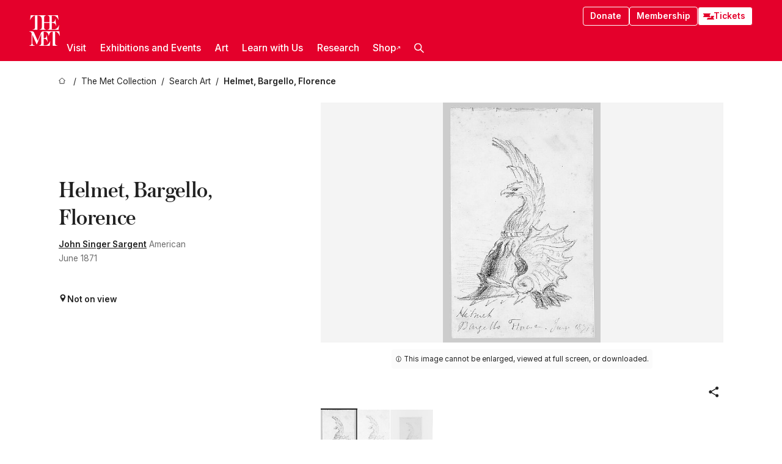

--- FILE ---
content_type: text/html; charset=utf-8
request_url: https://www.metmuseum.org/art/collection/search/12189
body_size: 32165
content:
<!DOCTYPE html><html lang="en" class="
				__variable_e798ec
				__variable_bfed6e
				__variable_968aec
				__variable_b1e441
				__variable_20add0
				__variable_2ad7ef" data-sentry-component="LocaleLayout" data-sentry-source-file="layout.tsx"><head><meta charSet="utf-8"/><meta name="viewport" content="width=device-width, initial-scale=1"/><link rel="preload" href="/_next/static/media/78dbaeca31577a23-s.p.woff2" as="font" crossorigin="" type="font/woff2"/><link rel="preload" href="/_next/static/media/84a4b0cac32cffbe-s.p.woff2" as="font" crossorigin="" type="font/woff2"/><link rel="preload" href="/_next/static/media/c4b700dcb2187787-s.p.woff2" as="font" crossorigin="" type="font/woff2"/><link rel="preload" href="/_next/static/media/e4af272ccee01ff0-s.p.woff2" as="font" crossorigin="" type="font/woff2"/><link rel="preload" as="image" href="https://collectionapi.metmuseum.org/api/collection/v1/iiif/12189/38666/restricted" fetchPriority="high"/><link rel="stylesheet" href="/_next/static/css/0b9f38a70bdddf23.css" data-precedence="next"/><link rel="stylesheet" href="/_next/static/css/7fd550e1e6b57b10.css" data-precedence="next"/><link rel="stylesheet" href="/_next/static/css/36d7a2405d6a2a7a.css" data-precedence="next"/><link rel="stylesheet" href="/_next/static/css/48ccd572681770ef.css" data-precedence="next"/><link rel="stylesheet" href="/_next/static/css/7d1007023b7756a1.css" data-precedence="next"/><link rel="stylesheet" href="/_next/static/css/5ef4417e8033aecb.css" data-precedence="next"/><link rel="stylesheet" href="/_next/static/css/523717234afce259.css" data-precedence="next"/><link rel="stylesheet" href="/_next/static/css/9c7fa0b0c3e24e16.css" data-precedence="next"/><link rel="stylesheet" href="/_next/static/css/edec8de73eaa5209.css" data-precedence="next"/><link rel="stylesheet" href="/_next/static/css/48221cf303c9b543.css" data-precedence="next"/><link rel="stylesheet" href="/_next/static/css/1b7ac11f576f87f1.css" data-precedence="next"/><link rel="preload" as="script" fetchPriority="low" href="/_next/static/chunks/webpack-6a153fc7c2ea45cc.js"/><script src="/_next/static/chunks/3c207711-b18fb694c51ab862.js" async=""></script><script src="/_next/static/chunks/6916-9b27dfdd79a480e7.js" async=""></script><script src="/_next/static/chunks/main-app-a6eacfb26b5eda26.js" async=""></script><script src="/_next/static/chunks/5520-f559b9204dddf9aa.js" async=""></script><script src="/_next/static/chunks/3096-aeacdd9aa0f18702.js" async=""></script><script src="/_next/static/chunks/5011-40e4e20f61fb33e9.js" async=""></script><script src="/_next/static/chunks/7705-e02db262df13926d.js" async=""></script><script src="/_next/static/chunks/app/%5Blocale%5D/(navigation)/layout-8931e88291ef28bd.js" async=""></script><script src="/_next/static/chunks/app/%5Blocale%5D/(navigation)/error-98b49a3a0775953b.js" async=""></script><script src="/_next/static/chunks/5557-3fa0d7504b11bac2.js" async=""></script><script src="/_next/static/chunks/6386-6f01ad75a0adad26.js" async=""></script><script src="/_next/static/chunks/1545-4c211248457bce57.js" async=""></script><script src="/_next/static/chunks/7391-05d94d83913e9a8c.js" async=""></script><script src="/_next/static/chunks/5866-5dc60a299bd25ef5.js" async=""></script><script src="/_next/static/chunks/945-a228ca5a3fc96787.js" async=""></script><script src="/_next/static/chunks/2585-7ced8e86aa8cd3de.js" async=""></script><script src="/_next/static/chunks/8321-ae52e8920011a0c3.js" async=""></script><script src="/_next/static/chunks/9416-1cf08484d0621370.js" async=""></script><script src="/_next/static/chunks/63-b6103ad915446b47.js" async=""></script><script src="/_next/static/chunks/8251-75e6823f4241ba8b.js" async=""></script><script src="/_next/static/chunks/5139-d542ede6e2d882a7.js" async=""></script><script src="/_next/static/chunks/5248-342c02892b3cc4c5.js" async=""></script><script src="/_next/static/chunks/5393-77dd7105e1ab51bf.js" async=""></script><script src="/_next/static/chunks/1962-9ec4817f55a6e1cb.js" async=""></script><script src="/_next/static/chunks/app/%5Blocale%5D/(navigation)/art/collection/search/%5BobjectID%5D/page-a5d6412793e4bab9.js" async=""></script><script src="/_next/static/chunks/app/global-error-8a16f75bb478133f.js" async=""></script><script src="/_next/static/chunks/app/%5Blocale%5D/layout-f0b6feb07c14f140.js" async=""></script><script src="/_next/static/chunks/app/%5Blocale%5D/error-713d544c9230988f.js" async=""></script><meta name="next-size-adjust" content=""/><title>John Singer Sargent - Helmet, Bargello, Florence - American - The Metropolitan Museum of Art</title><meta name="description" content="The Met presents over 5,000 years of art from around the world for everyone to experience and enjoy."/><link rel="manifest" href="/manifest.webmanifest"/><meta property="og:title" content="John Singer Sargent - Helmet, Bargello, Florence - American - The Metropolitan Museum of Art"/><meta property="og:description" content="The Met presents over 5,000 years of art from around the world for everyone to experience and enjoy."/><meta property="og:image" content="https://collectionapi.metmuseum.org/api/collection/v1/iiif/12189/38666/restricted"/><meta name="twitter:card" content="summary_large_image"/><meta name="twitter:title" content="John Singer Sargent - Helmet, Bargello, Florence - American - The Metropolitan Museum of Art"/><meta name="twitter:description" content="The Met presents over 5,000 years of art from around the world for everyone to experience and enjoy."/><meta name="twitter:image" content="https://collectionapi.metmuseum.org/api/collection/v1/iiif/12189/38666/restricted"/><link rel="icon" href="/icon?444dbfbfa010ce64" type="image/png" sizes="256x256"/><link rel="apple-touch-icon" href="/apple-icon?caf747e317587ad6" type="image/png"/><script src="/_next/static/chunks/polyfills-42372ed130431b0a.js" noModule=""></script></head><body><div hidden=""><!--$--><!--/$--></div><button class="skip-to-main-content_skipToMainContent__tnLhe button secondary" id="skip-to-main-content-button" data-sentry-component="SkipToMainContent" data-sentry-source-file="index.jsx">Skip to main content</button><header class="global-navigation_header__IRRw8" data-lock-page="false"><div class="global-navigation_headerWrapper__HdeNn"><a title="Homepage" class="global-navigation_logoLink__XBBeM" data-sentry-element="Link" data-sentry-source-file="index.tsx" href="/"><svg xmlns="http://www.w3.org/2000/svg" width="1em" height="1em" viewBox="0 0 40 40" data-sentry-element="MetLogo" data-sentry-source-file="index.tsx"><path fill="currentColor" d="M39.74 27.009a11.6 11.6 0 0 0-.88-1.861 10 10 0 0 0-1.33-1.824 7.6 7.6 0 0 0-1.72-1.387 4 4 0 0 0-2.04-.55v15.4A3 3 0 0 0 34 38a2.65 2.65 0 0 0 .64.883 2.8 2.8 0 0 0 .95.55 3.5 3.5 0 0 0 1.17.19V40h-6.13V21.577a4.9 4.9 0 0 0-2.08.4 4.2 4.2 0 0 0-1.47 1.111 5.3 5.3 0 0 0-.94 1.709 11.5 11.5 0 0 0-.54 2.213h-.26a11.5 11.5 0 0 0-.54-2.194 5.5 5.5 0 0 0-.97-1.718 4.3 4.3 0 0 0-1.54-1.121 5.6 5.6 0 0 0-2.21-.4h-1.36V30h1.24a4 4 0 0 0 .57-.133 2.83 2.83 0 0 0 1.22-.788 3.2 3.2 0 0 0 .68-1.339 7.6 7.6 0 0 0 .21-1.909h.29L24 34.947h-.29a5.83 5.83 0 0 0-1.62-3.228A3.8 3.8 0 0 0 20.84 31h-2.12v8.43h2.19a5.15 5.15 0 0 0 2.17-.456 6.5 6.5 0 0 0 1.79-1.216 8 8 0 0 0 1.39-1.737 10.2 10.2 0 0 0 .96-2.023h.26l-.77 6H12.57v-.38a3.5 3.5 0 0 0 1.17-.19 2.8 2.8 0 0 0 .95-.55 2.5 2.5 0 0 0 .63-.893 2.1 2.1 0 0 0 .18-.987V24.5L10 38h-.5L4 25.593V36.5a4.7 4.7 0 0 0 .37 1.487 2.6 2.6 0 0 0 .64.893 2.7 2.7 0 0 0 .95.55 3.5 3.5 0 0 0 1.16.19V40H0v-.38a3.6 3.6 0 0 0 1.17-.19 2.7 2.7 0 0 0 .94-.55 2.5 2.5 0 0 0 .64-.893 3.05 3.05 0 0 0 .23-1.2V23.362A3.1 3.1 0 0 0 0 21.387v-.379h3.07a4.6 4.6 0 0 1 1.94.37 2.69 2.69 0 0 1 1.28 1.472L11 33.5l4.5-11a2.05 2.05 0 0 1 1.17-1.113 4 4 0 0 1 1.7-.379h20.94l.69 6h-.26Zm-15.93-8.017v-.38a2.17 2.17 0 0 0 2.49-2.525V10h-6.82v6.087a2.17 2.17 0 0 0 2.49 2.525v.38h-8.63v-.38a3.5 3.5 0 0 0 1.17-.189 2.8 2.8 0 0 0 .95-.551 2.6 2.6 0 0 0 .64-.892 3.05 3.05 0 0 0 .23-1.2V5.7a6.8 6.8 0 0 0-.41-2.5 4.04 4.04 0 0 0-1.15-1.644 4.6 4.6 0 0 0-1.8-.9 9.2 9.2 0 0 0-2.34-.275v18.612H4.49v-.38a3.5 3.5 0 0 0 1.17-.189 2.8 2.8 0 0 0 .95-.551 2.6 2.6 0 0 0 .64-.883 3 3 0 0 0 .23-1.206V.384a3.94 3.94 0 0 0-1.98.56 8.3 8.3 0 0 0-1.82 1.4 12 12 0 0 0-1.47 1.814 8.7 8.7 0 0 0-.94 1.851h-.26l.77-6h20.19v.38a2.217 2.217 0 0 0-2.49 2.526V9h6.82V2.906A2.22 2.22 0 0 0 23.81.38V0h13.67l.77 6h-.26a10.3 10.3 0 0 0-.96-2.022 8 8 0 0 0-1.39-1.738 6.4 6.4 0 0 0-1.8-1.215 5.15 5.15 0 0 0-2.17-.456h-2.21V9h1.32a3.84 3.84 0 0 0 1.98-.861 4.34 4.34 0 0 0 1.03-3.315h.29l1.18 9.117h-.29a5.9 5.9 0 0 0-.72-1.89A4.64 4.64 0 0 0 31.64 10h-2.18v8.423h2.95a5.15 5.15 0 0 0 2.17-.456 6.7 6.7 0 0 0 1.8-1.216 8.3 8.3 0 0 0 1.39-1.737 11.5 11.5 0 0 0 .96-2.023h.26l-.78 6h-14.4Z"></path></svg></a><div class="global-navigation_smallControls__VohT6"><a class="global-navigation_navButton__BU8Aa global-navigation_ticketLink__9VeAY" data-sentry-element="Link" data-sentry-component="TicketLink" data-sentry-source-file="index.tsx" href="https://engage.metmuseum.org/admission/?promocode=59559"><div class="global-navigation_tickets__H0byM"><svg xmlns="http://www.w3.org/2000/svg" width="1em" height="1em" fill="none" viewBox="0 0 14 8" class="global-navigation_ticket__qAYYN global-navigation_ticket1__P_Vov" data-sentry-element="TicketIcon" data-sentry-source-file="index.tsx"><mask id="ticket2_svg__a" width="15" height="9" x="-0.5" y="-0.5" fill="#000" maskUnits="userSpaceOnUse"><path fill="#fff" d="M-.5-.5h15v9h-15z"></path><path d="M13.5 2.5a1.5 1.5 0 0 0 0 3v2H.5v-2a1.5 1.5 0 1 0 0-3v-2h13z"></path></mask><path fill="currentColor" d="M13.5 2.5a1.5 1.5 0 0 0 0 3v2H.5v-2a1.5 1.5 0 1 0 0-3v-2h13z"></path><path fill="#fff" d="M13.5 2.5V3h.5v-.5zm0 3h.5V5h-.5zm0 2V8h.5v-.5zm-13 0H0V8h.5zm0-2V5H0v.5zm0-3H0V3h.5zm0-2V0H0v.5zm13 0h.5V0h-.5zm0 2V2a2 2 0 0 0-2 2h1a1 1 0 0 1 1-1zM12 4h-.5a2 2 0 0 0 2 2V5a1 1 0 0 1-1-1zm1.5 1.5H13v2h1v-2zm0 2V7H.5v1h13zm-13 0H1v-2H0v2zm0-2V6a2 2 0 0 0 2-2h-1a1 1 0 0 1-1 1zM2 4h.5a2 2 0 0 0-2-2v1a1 1 0 0 1 1 1zM.5 2.5H1v-2H0v2zm0-2V1h13V0H.5zm13 0H13v2h1v-2z" mask="url(#ticket2_svg__a)"></path></svg><svg xmlns="http://www.w3.org/2000/svg" width="1em" height="1em" fill="none" viewBox="0 0 14 8" class="global-navigation_ticket__qAYYN global-navigation_ticket2__IS2iJ" data-sentry-element="TicketIcon" data-sentry-source-file="index.tsx"><mask id="ticket2_svg__a" width="15" height="9" x="-0.5" y="-0.5" fill="#000" maskUnits="userSpaceOnUse"><path fill="#fff" d="M-.5-.5h15v9h-15z"></path><path d="M13.5 2.5a1.5 1.5 0 0 0 0 3v2H.5v-2a1.5 1.5 0 1 0 0-3v-2h13z"></path></mask><path fill="currentColor" d="M13.5 2.5a1.5 1.5 0 0 0 0 3v2H.5v-2a1.5 1.5 0 1 0 0-3v-2h13z"></path><path fill="#fff" d="M13.5 2.5V3h.5v-.5zm0 3h.5V5h-.5zm0 2V8h.5v-.5zm-13 0H0V8h.5zm0-2V5H0v.5zm0-3H0V3h.5zm0-2V0H0v.5zm13 0h.5V0h-.5zm0 2V2a2 2 0 0 0-2 2h1a1 1 0 0 1 1-1zM12 4h-.5a2 2 0 0 0 2 2V5a1 1 0 0 1-1-1zm1.5 1.5H13v2h1v-2zm0 2V7H.5v1h13zm-13 0H1v-2H0v2zm0-2V6a2 2 0 0 0 2-2h-1a1 1 0 0 1-1 1zM2 4h.5a2 2 0 0 0-2-2v1a1 1 0 0 1 1 1zM.5 2.5H1v-2H0v2zm0-2V1h13V0H.5zm13 0H13v2h1v-2z" mask="url(#ticket2_svg__a)"></path></svg></div>Tickets</a><button title="Search Button" role="button"><svg xmlns="http://www.w3.org/2000/svg" width="1em" height="1em" viewBox="0 0 16 16" class="global-navigation_icon__c_VgD" style="transform:rotate(270deg)" data-sentry-element="SearchIcon" data-sentry-source-file="index.tsx"><path fill="currentColor" d="M9.8 12.393a6.14 6.14 0 0 1-3.78-1.319L1.09 16 0 14.905l4.93-4.928a6.1 6.1 0 0 1-1.32-3.781 6.2 6.2 0 1 1 6.19 6.197m0-10.844a4.648 4.648 0 1 0 4.65 4.648A4.646 4.646 0 0 0 9.8 1.549"></path></svg></button><button role="button" title="Toggle Menu"><svg xmlns="http://www.w3.org/2000/svg" width="1em" height="1em" viewBox="0 0 20 20" class="global-navigation_icon__c_VgD global-navigation_navIcon__ddrLp"><path fill="currentColor" d="M0 20v-2h20v2zM0 9h20v2H0zm0-9h20v2H0z"></path></svg></button></div></div><div class="global-navigation_links__vbg_A "><div class="global-navigation_topLinks__E7EOx"><a class="global-navigation_navButton__BU8Aa" data-sentry-element="Link" data-sentry-source-file="index.tsx" href="https://engage.metmuseum.org/donate?promocode=60313">Donate</a><a class="global-navigation_navButton__BU8Aa" data-sentry-element="Link" data-sentry-component="MembershipLink" data-sentry-source-file="index.tsx" href="https://engage.metmuseum.org/members/membership/?promocode=60317">Membership</a><a class="global-navigation_navButton__BU8Aa global-navigation_ticketLink__9VeAY" data-sentry-element="Link" data-sentry-component="TicketLink" data-sentry-source-file="index.tsx" href="https://engage.metmuseum.org/admission/?promocode=59559"><div class="global-navigation_tickets__H0byM"><svg xmlns="http://www.w3.org/2000/svg" width="1em" height="1em" fill="none" viewBox="0 0 14 8" class="global-navigation_ticket__qAYYN global-navigation_ticket1__P_Vov" data-sentry-element="TicketIcon" data-sentry-source-file="index.tsx"><mask id="ticket2_svg__a" width="15" height="9" x="-0.5" y="-0.5" fill="#000" maskUnits="userSpaceOnUse"><path fill="#fff" d="M-.5-.5h15v9h-15z"></path><path d="M13.5 2.5a1.5 1.5 0 0 0 0 3v2H.5v-2a1.5 1.5 0 1 0 0-3v-2h13z"></path></mask><path fill="currentColor" d="M13.5 2.5a1.5 1.5 0 0 0 0 3v2H.5v-2a1.5 1.5 0 1 0 0-3v-2h13z"></path><path fill="#fff" d="M13.5 2.5V3h.5v-.5zm0 3h.5V5h-.5zm0 2V8h.5v-.5zm-13 0H0V8h.5zm0-2V5H0v.5zm0-3H0V3h.5zm0-2V0H0v.5zm13 0h.5V0h-.5zm0 2V2a2 2 0 0 0-2 2h1a1 1 0 0 1 1-1zM12 4h-.5a2 2 0 0 0 2 2V5a1 1 0 0 1-1-1zm1.5 1.5H13v2h1v-2zm0 2V7H.5v1h13zm-13 0H1v-2H0v2zm0-2V6a2 2 0 0 0 2-2h-1a1 1 0 0 1-1 1zM2 4h.5a2 2 0 0 0-2-2v1a1 1 0 0 1 1 1zM.5 2.5H1v-2H0v2zm0-2V1h13V0H.5zm13 0H13v2h1v-2z" mask="url(#ticket2_svg__a)"></path></svg><svg xmlns="http://www.w3.org/2000/svg" width="1em" height="1em" fill="none" viewBox="0 0 14 8" class="global-navigation_ticket__qAYYN global-navigation_ticket2__IS2iJ" data-sentry-element="TicketIcon" data-sentry-source-file="index.tsx"><mask id="ticket2_svg__a" width="15" height="9" x="-0.5" y="-0.5" fill="#000" maskUnits="userSpaceOnUse"><path fill="#fff" d="M-.5-.5h15v9h-15z"></path><path d="M13.5 2.5a1.5 1.5 0 0 0 0 3v2H.5v-2a1.5 1.5 0 1 0 0-3v-2h13z"></path></mask><path fill="currentColor" d="M13.5 2.5a1.5 1.5 0 0 0 0 3v2H.5v-2a1.5 1.5 0 1 0 0-3v-2h13z"></path><path fill="#fff" d="M13.5 2.5V3h.5v-.5zm0 3h.5V5h-.5zm0 2V8h.5v-.5zm-13 0H0V8h.5zm0-2V5H0v.5zm0-3H0V3h.5zm0-2V0H0v.5zm13 0h.5V0h-.5zm0 2V2a2 2 0 0 0-2 2h1a1 1 0 0 1 1-1zM12 4h-.5a2 2 0 0 0 2 2V5a1 1 0 0 1-1-1zm1.5 1.5H13v2h1v-2zm0 2V7H.5v1h13zm-13 0H1v-2H0v2zm0-2V6a2 2 0 0 0 2-2h-1a1 1 0 0 1-1 1zM2 4h.5a2 2 0 0 0-2-2v1a1 1 0 0 1 1 1zM.5 2.5H1v-2H0v2zm0-2V1h13V0H.5zm13 0H13v2h1v-2z" mask="url(#ticket2_svg__a)"></path></svg></div>Tickets</a></div><nav class="global-navigation_navLinks__fTjsN"><ul class="global-navigation_topLevelLinks__dM0fN"><li class="nav-item_navItem__tZNvf " data-nav-item="true" data-open="false"><button class="nav-item_innerText__pWlnO" data-nav-id="Visit">Visit<span class="nav-item_icon__evAIq"><svg xmlns="http://www.w3.org/2000/svg" width="1em" height="1em" fill="none" viewBox="0 0 48 48"><path fill="currentColor" d="m39.23 13.132 2.913 2.802-18.011 18.923-18-18.92 2.866-2.77 15.134 16.162z"></path></svg></span></button></li><li class="nav-item_navItem__tZNvf " data-nav-item="true" data-open="false"><button class="nav-item_innerText__pWlnO" data-nav-id="Exhibitions and Events">Exhibitions and Events<span class="nav-item_icon__evAIq"><svg xmlns="http://www.w3.org/2000/svg" width="1em" height="1em" fill="none" viewBox="0 0 48 48"><path fill="currentColor" d="m39.23 13.132 2.913 2.802-18.011 18.923-18-18.92 2.866-2.77 15.134 16.162z"></path></svg></span></button></li><li class="nav-item_navItem__tZNvf " data-nav-item="true" data-open="false"><button class="nav-item_innerText__pWlnO" data-nav-id="Art">Art<span class="nav-item_icon__evAIq"><svg xmlns="http://www.w3.org/2000/svg" width="1em" height="1em" fill="none" viewBox="0 0 48 48"><path fill="currentColor" d="m39.23 13.132 2.913 2.802-18.011 18.923-18-18.92 2.866-2.77 15.134 16.162z"></path></svg></span></button></li><li class="nav-item_navItem__tZNvf " data-nav-item="true" data-open="false"><button class="nav-item_innerText__pWlnO" data-nav-id="Learn with Us">Learn with Us<span class="nav-item_icon__evAIq"><svg xmlns="http://www.w3.org/2000/svg" width="1em" height="1em" fill="none" viewBox="0 0 48 48"><path fill="currentColor" d="m39.23 13.132 2.913 2.802-18.011 18.923-18-18.92 2.866-2.77 15.134 16.162z"></path></svg></span></button></li><li class="nav-item_navItem__tZNvf " data-nav-item="true" data-open="false"><button class="nav-item_innerText__pWlnO" data-nav-id="Research">Research<span class="nav-item_icon__evAIq"><svg xmlns="http://www.w3.org/2000/svg" width="1em" height="1em" fill="none" viewBox="0 0 48 48"><path fill="currentColor" d="m39.23 13.132 2.913 2.802-18.011 18.923-18-18.92 2.866-2.77 15.134 16.162z"></path></svg></span></button></li><li class="nav-item_navItem__tZNvf undefined"><a target="_blank" rel="noopener noreferrer" class="nav-item_innerText__pWlnO" data-nav-id="Shop" href="https://store.metmuseum.org/?utm_source=mainmuseum&amp;utm_medium=metmuseum.org&amp;utm_campaign=topnav-static">Shop<svg xmlns="http://www.w3.org/2000/svg" width="1em" height="1em" fill="none" viewBox="0 0 48 48" class="nav-item_externalIcon__JI1JB"><path fill="currentColor" fill-rule="evenodd" d="M41.993 9.717v20.96h-5.287V15.661L9.744 41.5 6 37.912l26.962-25.838H17.293V7h24.7c.01 0 .007.958.003 1.761l-.002.603a2.4 2.4 0 0 1 0 .353" clip-rule="evenodd"></path></svg></a></li><li class="global-navigation_searchItem__hFDIS" data-sentry-component="SearchItem" data-sentry-source-file="index.tsx"><button class="global-navigation_searchButton__nC3QK" role="button" title="Open the search box"><svg xmlns="http://www.w3.org/2000/svg" width="1em" height="1em" viewBox="0 0 16 16" class="icon" style="transform:rotate(270deg)" data-sentry-element="SearchIcon" data-sentry-source-file="index.tsx"><path fill="currentColor" d="M9.8 12.393a6.14 6.14 0 0 1-3.78-1.319L1.09 16 0 14.905l4.93-4.928a6.1 6.1 0 0 1-1.32-3.781 6.2 6.2 0 1 1 6.19 6.197m0-10.844a4.648 4.648 0 1 0 4.65 4.648A4.646 4.646 0 0 0 9.8 1.549"></path></svg></button></li></ul><div class="global-navigation_mobileOnly__QK25I"><a class="global-navigation_navButton__BU8Aa global-navigation_ticketLink__9VeAY" data-sentry-element="Link" data-sentry-component="TicketLink" data-sentry-source-file="index.tsx" href="https://engage.metmuseum.org/admission/?promocode=59559"><div class="global-navigation_tickets__H0byM"><svg xmlns="http://www.w3.org/2000/svg" width="1em" height="1em" fill="none" viewBox="0 0 14 8" class="global-navigation_ticket__qAYYN global-navigation_ticket1__P_Vov" data-sentry-element="TicketIcon" data-sentry-source-file="index.tsx"><mask id="ticket2_svg__a" width="15" height="9" x="-0.5" y="-0.5" fill="#000" maskUnits="userSpaceOnUse"><path fill="#fff" d="M-.5-.5h15v9h-15z"></path><path d="M13.5 2.5a1.5 1.5 0 0 0 0 3v2H.5v-2a1.5 1.5 0 1 0 0-3v-2h13z"></path></mask><path fill="currentColor" d="M13.5 2.5a1.5 1.5 0 0 0 0 3v2H.5v-2a1.5 1.5 0 1 0 0-3v-2h13z"></path><path fill="#fff" d="M13.5 2.5V3h.5v-.5zm0 3h.5V5h-.5zm0 2V8h.5v-.5zm-13 0H0V8h.5zm0-2V5H0v.5zm0-3H0V3h.5zm0-2V0H0v.5zm13 0h.5V0h-.5zm0 2V2a2 2 0 0 0-2 2h1a1 1 0 0 1 1-1zM12 4h-.5a2 2 0 0 0 2 2V5a1 1 0 0 1-1-1zm1.5 1.5H13v2h1v-2zm0 2V7H.5v1h13zm-13 0H1v-2H0v2zm0-2V6a2 2 0 0 0 2-2h-1a1 1 0 0 1-1 1zM2 4h.5a2 2 0 0 0-2-2v1a1 1 0 0 1 1 1zM.5 2.5H1v-2H0v2zm0-2V1h13V0H.5zm13 0H13v2h1v-2z" mask="url(#ticket2_svg__a)"></path></svg><svg xmlns="http://www.w3.org/2000/svg" width="1em" height="1em" fill="none" viewBox="0 0 14 8" class="global-navigation_ticket__qAYYN global-navigation_ticket2__IS2iJ" data-sentry-element="TicketIcon" data-sentry-source-file="index.tsx"><mask id="ticket2_svg__a" width="15" height="9" x="-0.5" y="-0.5" fill="#000" maskUnits="userSpaceOnUse"><path fill="#fff" d="M-.5-.5h15v9h-15z"></path><path d="M13.5 2.5a1.5 1.5 0 0 0 0 3v2H.5v-2a1.5 1.5 0 1 0 0-3v-2h13z"></path></mask><path fill="currentColor" d="M13.5 2.5a1.5 1.5 0 0 0 0 3v2H.5v-2a1.5 1.5 0 1 0 0-3v-2h13z"></path><path fill="#fff" d="M13.5 2.5V3h.5v-.5zm0 3h.5V5h-.5zm0 2V8h.5v-.5zm-13 0H0V8h.5zm0-2V5H0v.5zm0-3H0V3h.5zm0-2V0H0v.5zm13 0h.5V0h-.5zm0 2V2a2 2 0 0 0-2 2h1a1 1 0 0 1 1-1zM12 4h-.5a2 2 0 0 0 2 2V5a1 1 0 0 1-1-1zm1.5 1.5H13v2h1v-2zm0 2V7H.5v1h13zm-13 0H1v-2H0v2zm0-2V6a2 2 0 0 0 2-2h-1a1 1 0 0 1-1 1zM2 4h.5a2 2 0 0 0-2-2v1a1 1 0 0 1 1 1zM.5 2.5H1v-2H0v2zm0-2V1h13V0H.5zm13 0H13v2h1v-2z" mask="url(#ticket2_svg__a)"></path></svg></div>Tickets</a><a class="global-navigation_navButton__BU8Aa" data-sentry-element="Link" data-sentry-component="MembershipLink" data-sentry-source-file="index.tsx" href="https://engage.metmuseum.org/members/membership/?promocode=60317">Membership</a></div></nav></div></header><main data-sentry-component="CollectionObjectDetailPage" data-sentry-source-file="page.tsx"><script type="application/json" id="analytics">{"objectID":12189,"hasImages":true,"hasOASCImage":false,"hasAudio":false,"hasEssays":false,"hasArticles":false,"hasPublications":true}</script><div style="display:flex;flex-direction:row;flex-wrap:nowrap;gap:var(--spacing-xxs);justify-content:space-between;align-items:center" data-sentry-element="Element" data-sentry-source-file="index.jsx" data-sentry-component="FlexContainer"><nav class="breadcrumbs_breadcrumbs__p9HFN" aria-label="breadcrumbs" data-sentry-component="Breadcrumbs" data-sentry-source-file="index.tsx"><span class="breadcrumbs_linkWrapper__xepu_"><a aria-label="home" class="breadcrumbs_link__AxWe_" data-sentry-element="Link" data-sentry-source-file="index.tsx" href="/"><svg xmlns="http://www.w3.org/2000/svg" width="1em" height="1em" fill="none" viewBox="0 0 12 12" class="breadcrumbs_svg__HHQCV" data-sentry-element="HomeIcon" data-sentry-source-file="index.tsx"><path stroke="currentColor" d="M6.154.89a.235.235 0 0 0-.307 0L.754 5.25c-.173.147-.071.435.153.435h1.256v4.68c0 .136.107.246.24.246h7.194c.133 0 .24-.11.24-.246v-4.68h1.256c.224 0 .326-.288.154-.435z"></path></svg></a></span><span class="breadcrumbs_linkWrapper__xepu_"><a title="The Met Collection" aria-label="The Met Collection" class="breadcrumbs_link__AxWe_" href="/art/collection"><span data-sentry-element="Markdown" data-sentry-component="MarkdownParser" data-sentry-source-file="index.jsx">The Met Collection</span></a></span><span class="breadcrumbs_linkWrapper__xepu_"><a title="Search Art" aria-label="Search Art" class="breadcrumbs_link__AxWe_" href="/art/collection/search"><span data-sentry-element="Markdown" data-sentry-component="MarkdownParser" data-sentry-source-file="index.jsx">Search Art</span></a></span><span class="breadcrumbs_lastItem__awDMN"><span class="breadcrumbs_truncatedSegment__Z3us6" title="Helmet, Bargello, Florence"><span data-sentry-element="Markdown" data-sentry-component="MarkdownParser" data-sentry-source-file="index.jsx">Helmet, Bargello, Florence</span></span></span></nav></div><section><section class="object-page-top_wrapper__tqyHQ" data-sentry-component="ObjectPageTop" data-sentry-source-file="index.tsx"><main class="object-page-top_main__VSO7i"><section class="object-overview_objectOverview__O4zWQ" data-sentry-component="ObjectOverview" data-sentry-source-file="index.tsx"><h1 class="undefined object-overview_title__f2ysJ"><div data-sentry-element="SafeHtml" data-sentry-source-file="index.tsx">Helmet, Bargello, Florence</div></h1><div class="object-overview_metaWrapper__3yPhf"><div data-sentry-component="ArtistLink" data-sentry-source-file="index.tsx"><a data-sentry-element="Link" data-sentry-source-file="index.tsx" href="/art/collection/search?q=John+Singer+Sargent&amp;searchField=ArtistCulture">John Singer Sargent</a> American</div><div>June 1871</div><div class="object-overview_onViewWrapper__uMujk"><svg xmlns="http://www.w3.org/2000/svg" width="1em" height="1em" fill="none" viewBox="0 0 16 25" data-sentry-element="LocationIcon" data-sentry-source-file="index.tsx"><path fill="currentColor" fill-rule="evenodd" d="M7.765 11.822c-2.254 0-4.08-1.81-4.08-4.042s1.826-4.042 4.08-4.042 4.08 1.81 4.08 4.042c0 2.233-1.827 4.042-4.08 4.042M7.55.242C2.5.242-2.285 6.078 1.18 12.4c5.562 10.154 6.574 11.842 6.574 11.842s4.712-8.106 6.658-11.858C17.732 5.99 13.124.242 7.55.242" clip-rule="evenodd"></path></svg><span>Not on view<!-- --> <a class="object-overview_onViewLink__hnR41" data-sentry-element="Link" data-sentry-source-file="index.tsx" href=""></a></span></div></div><div class="holding-type-badges_badges__r5YiA  " data-sentry-component="HoldingTypeBadges" data-sentry-source-file="index.tsx"></div><div class="object-overview_label__mEVbw"><div data-sentry-component="ReadMoreWrapper" data-sentry-source-file="index.tsx"><div style="--max-wrapper-height:350px" class="
					read-more-wrapper_wrapper__qmIh8
					
					read-more-wrapper_hasOverFlow__JrJyo" data-testid="read-more-content"><div><div data-sentry-element="SafeHtml" data-sentry-source-file="index.tsx"></div></div></div></div></div></section></main><aside class="object-page-top_aside___Zzjr"><div class="image-viewer_wrapper__XTgZf" data-sentry-component="CollectionImageViewer" data-sentry-source-file="index.tsx"><section class="image-viewer_imageAndControls___8VQ9"><div class="image-viewer_imageAndRightsContainer__zEKsj"><figure itemType="http://schema.org/ImageObject" class="image-viewer_figure__qI5d7"><img fetchPriority="high" loading="eager" alt="Helmet, Bargello, Florence, John Singer Sargent (American, Florence 1856–1925 London), Graphite on off-white wove paper, American" class="image-viewer_featuredImage__2hq6c undefined" src="https://collectionapi.metmuseum.org/api/collection/v1/iiif/12189/38666/restricted" itemProp="contentUrl" data-sentry-component="FeaturedImage" data-sentry-source-file="index.tsx"/></figure><div class="image-viewer_featuredImageMeta__xKPaT"><div class="image-viewer_featuredImageAccess__B8Gll"></div><div class="image-viewer_featuredImageContext__lMzCG"><div class="image-viewer_rightsRestrictedMessageWrapper__87aGW"><figcaption data-testid="rights-restricted-message" class="rights-restricted-message_message__h6Vxs" style="--background-color:var(--color-grey-050);--color:var(--color-grey-900)" data-sentry-element="figcaption" data-sentry-component="RightsRestrictedMessage" data-sentry-source-file="index.tsx"><svg xmlns="http://www.w3.org/2000/svg" fill="none" viewBox="0 0 18 19" width="1em" height="1em" class="rights-restricted-message_icon__sS7Mh" data-sentry-element="Info" data-sentry-source-file="index.tsx"><path fill="currentColor" fill-rule="evenodd" d="M0 9.5c0 4.964 4.037 9 9 9 4.962 0 9-4.036 9-9 0-4.963-4.038-9-9-9-4.963 0-9 4.037-9 9m1.524 0c0-4.122 3.353-7.475 7.476-7.475s7.475 3.354 7.476 7.475c0 4.124-3.354 7.476-7.476 7.476-4.123 0-7.476-3.352-7.476-7.476" clip-rule="evenodd"></path><path fill="currentColor" d="M8.031 7.804h1.937v6.787H8.031zM9 6.872A1.23 1.23 0 1 0 9 4.41a1.23 1.23 0 0 0 0 2.462"></path></svg> <!-- -->This image cannot be enlarged, viewed at full screen, or downloaded.</figcaption></div></div></div><div class="image-buttons_container__RIiKw" data-sentry-component="ImageButtons" data-sentry-source-file="index.tsx"><div data-sentry-component="ToolTip" data-sentry-source-file="index.tsx"><span class="tooltip_button__CFl3_"><button class="icon-button_button__FYqNC icon-button_small__m7iyV icon-button_lightMode__BNguL" type="button" data-sentry-element="IconButton" data-sentry-source-file="index.tsx" data-sentry-component="IconButton"><svg xmlns="http://www.w3.org/2000/svg" width="1em" height="1em" fill="none" viewBox="0 0 24 25"><path fill="currentColor" fill-rule="evenodd" d="M20.5 6.025a2.625 2.625 0 0 1-4.508 1.83l-6.814 3.933a2.63 2.63 0 0 1-.04 1.376l6.75 3.897a2.625 2.625 0 1 1-.616 1.375l-6.964-4.02a2.625 2.625 0 1 1 .119-3.924l6.87-3.968a2.625 2.625 0 1 1 5.203-.5" clip-rule="evenodd"></path></svg><span class="screen-reader-only_text__226tQ" data-sentry-element="Element" data-sentry-component="ScreenReaderOnly" data-sentry-source-file="index.tsx">Share</span></button></span></div></div></div><div class=""><div class="shelf_wrapper__ZzHm8" data-sentry-component="Shelf" data-sentry-source-file="index.tsx"><div class="shelf_accessibilityMessage__9rNf1"><div>A slider containing <!-- -->3<!-- --> items.<br/>Press the down key to skip to the last item.</div></div><div class="shelf_slider__c2o5b" style="padding:0 var(--thumbnail-margin);gap:10px"><button><img alt="Helmet, Bargello, Florence, John Singer Sargent (American, Florence 1856–1925 London), Graphite on off-white wove paper, American" class="image-viewer_thumbnail___kBvv image-viewer_selectedThumbnail__YN3np" loading="lazy" src="https://images.metmuseum.org/CRDImages/ad/web-additional/50.130.141c.jpg"/></button><button><img alt="Helmet, Bargello, Florence, John Singer Sargent (American, Florence 1856–1925 London), Graphite on off-white wove paper, American" class="image-viewer_thumbnail___kBvv " loading="lazy" src="https://images.metmuseum.org/CRDImages/ad/web-additional/ap50.130.141c.jpg"/></button><button><img alt="Helmet, Bargello, Florence, John Singer Sargent (American, Florence 1856–1925 London), Graphite on off-white wove paper, American" class="image-viewer_thumbnail___kBvv " loading="lazy" src="https://images.metmuseum.org/CRDImages/ad/web-additional/217564.jpg"/></button></div></div></div></section></div></aside></section></section><section class="page-section_wrapper__mFtQK" data-sentry-element="PageSection" data-sentry-source-file="index.tsx" data-sentry-component="PageSection"><section class="obect-page-tab-wrapper_wrapper__jWmbM" id="artwork-details" data-sentry-component="ObjectPageTabWrapper" data-sentry-source-file="index.tsx"><h2 class="obect-page-tab-wrapper_title__jVz0C">Artwork Details</h2><div class="tab-drawer_wrapper__Go80z tab-drawer_vertical__kr6XW" data-sentry-component="TabDrawers" data-sentry-source-file="index.tsx"><div class="tabs_wrapper__xVpUT tabs_vertical__PtR7f" data-sentry-component="Tabs" data-sentry-source-file="index.jsx"><fieldset class="tabs_fieldset__NRtDM"><legend data-sentry-element="Element" data-sentry-source-file="index.tsx" class="screen-reader-only_text__226tQ" data-sentry-component="ScreenReaderOnly">Object Information</legend><div class="tabs_tab__shByP"><input type="radio" id="Overview-tab-id" class="tabs_input__mwg3g" name="object-tabs" checked="" value="Overview"/><label for="Overview-tab-id" class="tabs_label__YG6gQ tabs_small__4mOy2"><div class="tabs_tabText__tixoU">Overview</div></label></div><div class="tabs_tab__shByP"><input type="radio" id="Signatures, Inscriptions, and Markings-tab-id" class="tabs_input__mwg3g" name="object-tabs" value="Signatures, Inscriptions, and Markings"/><label for="Signatures, Inscriptions, and Markings-tab-id" class="tabs_label__YG6gQ tabs_small__4mOy2"><div class="tabs_tabText__tixoU">Signatures, Inscriptions, and Markings</div></label></div><div class="tabs_tab__shByP"><input type="radio" id="Provenance-tab-id" class="tabs_input__mwg3g" name="object-tabs" value="Provenance"/><label for="Provenance-tab-id" class="tabs_label__YG6gQ tabs_small__4mOy2"><div class="tabs_tabText__tixoU">Provenance</div></label></div></fieldset></div><div class="tab-drawer_bodyWrapper__qg8iy tab-drawer_divider__uAZwv"><ul class="tombstone_tombstone__acUt4" data-sentry-component="Tombstone" data-sentry-source-file="index.tsx"><li><strong class="tombstone_label__MXGQv">Title:</strong> <span>Helmet, Bargello, Florence</span></li><li><strong class="tombstone_label__MXGQv">Artist:</strong> <span>John Singer Sargent (American, Florence 1856–1925 London)<br /></span></li><li><strong class="tombstone_label__MXGQv">Date:</strong> <span>June 1871</span></li><li><strong class="tombstone_label__MXGQv">Culture:</strong> <span>American</span></li><li><strong class="tombstone_label__MXGQv">Medium:</strong> <span>Graphite on off-white wove paper</span></li><li><strong class="tombstone_label__MXGQv">Dimensions:</strong> <span>6 3/4 x 4 1/16 in. (17.1 x 10.3 cm)</span></li><li><strong class="tombstone_label__MXGQv">Credit Line:</strong> <span>Gift of Mrs. Francis Ormond, 1950</span></li><li><strong class="tombstone_label__MXGQv">Object Number:</strong> <span>50.130.141c</span></li><li><strong class="tombstone_label__MXGQv">Curatorial Department:</strong> <a href="/departments/the-american-wing">The American Wing</a></li></ul></div></div></section></section><section class="grey-background_container__UPe5z" data-sentry-component="GreyBackground" data-sentry-source-file="index.tsx"><section id="more-artwork" class="page-section_wrapper__mFtQK" data-sentry-component="PageSection" data-sentry-source-file="index.tsx"><div class="component-header_wrapper__kS6_W component-header_clampedWidth__0VK73" data-sentry-component="ComponentHeader" data-sentry-source-file="index.tsx"><div class="component-header_titleAndLinkWrapper__mDA0q"><div><h2 class="component-header_title__n0SA_"><span data-sentry-element="Markdown" data-sentry-component="MarkdownParser" data-sentry-source-file="index.jsx">More Artwork</span></h2></div></div><p class="component-header_description__yxN6Q"></p></div><div class="tab-drawer_wrapper__Go80z " data-sentry-component="TabDrawers" data-sentry-source-file="index.tsx"><div class="tabs_wrapper__xVpUT" data-sentry-component="Tabs" data-sentry-source-file="index.jsx"><fieldset class="tabs_fieldset__NRtDM"><legend data-sentry-element="Element" data-sentry-source-file="index.tsx" class="screen-reader-only_text__226tQ" data-sentry-component="ScreenReaderOnly">More Artwork</legend><div class="tabs_tab__shByP"><input type="radio" id="Related-tab-id" class="tabs_input__mwg3g" name="related-artworks" checked="" value="Related"/><label for="Related-tab-id" class="tabs_label__YG6gQ tabs_small__4mOy2"><div class="tabs_tabText__tixoU">Related</div></label></div><div class="tabs_tab__shByP"><input type="radio" id="By John Singer Sargent-tab-id" class="tabs_input__mwg3g" name="related-artworks" value="By John Singer Sargent"/><label for="By John Singer Sargent-tab-id" class="tabs_label__YG6gQ tabs_small__4mOy2"><div class="tabs_tabText__tixoU">By John Singer Sargent</div></label></div><div class="tabs_tab__shByP"><input type="radio" id="In the same medium-tab-id" class="tabs_input__mwg3g" name="related-artworks" value="In the same medium"/><label for="In the same medium-tab-id" class="tabs_label__YG6gQ tabs_small__4mOy2"><div class="tabs_tabText__tixoU">In the same medium</div></label></div><div class="tabs_tab__shByP"><input type="radio" id="From the same time and place-tab-id" class="tabs_input__mwg3g" name="related-artworks" value="From the same time and place"/><label for="From the same time and place-tab-id" class="tabs_label__YG6gQ tabs_small__4mOy2"><div class="tabs_tabText__tixoU">From the same time and place</div></label></div></fieldset></div><div class="related-artwork_tabWrapper__2wCih "><div class="shelf_wrapper__ZzHm8" data-sentry-component="Shelf" data-sentry-source-file="index.tsx"><div class="shelf_accessibilityMessage__9rNf1"><div>A slider containing <!-- -->5<!-- --> items.<br/>Press the down key to skip to the last item.</div></div><div class="shelf_slider__c2o5b"><figure class="collection-object_collectionObject__Bs7VE collection-object" data-accession-number="50.130.146ll verso" data-sentry-component="BaseCollectionObject" data-sentry-source-file="index.tsx"><div class="collection-object_imageWrapper__0Pool"><a class="redundant-link_redundantlink__b5TFR" aria-hidden="true" tabindex="-1" data-sentry-element="GTMLink" data-sentry-source-file="index.jsx" data-sentry-component="RedundantLink" href="/art/collection/search/15416"></a><img loading="lazy" class="collection-object_image__snLsj collection-object_gridView__XyXz6" src="https://collectionapi.metmuseum.org/api/collection/v1/iiif/15416/preview"/></div><div class="holding-type-badges_badges__r5YiA holding-type-badges_small___t53B " data-sentry-component="HoldingTypeBadges" data-sentry-source-file="index.tsx"></div><figcaption class="collection-object_caption__lALJ0" data-sentry-element="figcaption" data-sentry-source-file="index.tsx"><div class="collection-object_title__0XG31"><a class="collection-object_link__DaCC0" title="Mountain Landscape (from &quot;Splendid Mountain Watercolours&quot; Sketchbook)" data-sentry-element="Link" data-sentry-source-file="index.tsx" href="/art/collection/search/15416"><span data-sentry-element="Markdown" data-sentry-component="LegacyOrMarkdownParser" data-sentry-source-file="index.tsx">Mountain Landscape (from &quot;Splendid Mountain Watercolours&quot; Sketchbook)</span></a></div><div class="collection-object_body__8q6dM"><div class="collection-object_culture__BaSXn"><div>John Singer Sargent (American, Florence 1856–1925 London)</div></div><div>1870</div></div></figcaption></figure><figure class="collection-object_collectionObject__Bs7VE collection-object" data-accession-number="50.130.146jj verso" data-sentry-component="BaseCollectionObject" data-sentry-source-file="index.tsx"><div class="collection-object_imageWrapper__0Pool"><a class="redundant-link_redundantlink__b5TFR" aria-hidden="true" tabindex="-1" data-sentry-element="GTMLink" data-sentry-source-file="index.jsx" data-sentry-component="RedundantLink" href="/art/collection/search/15415"></a><img loading="lazy" class="collection-object_image__snLsj collection-object_gridView__XyXz6" src="https://collectionapi.metmuseum.org/api/collection/v1/iiif/15415/preview"/></div><div class="holding-type-badges_badges__r5YiA holding-type-badges_small___t53B " data-sentry-component="HoldingTypeBadges" data-sentry-source-file="index.tsx"></div><figcaption class="collection-object_caption__lALJ0" data-sentry-element="figcaption" data-sentry-source-file="index.tsx"><div class="collection-object_title__0XG31"><a class="collection-object_link__DaCC0" title="Wetterhorn, Grindelwald (from &quot;Splendid Mountain Watercolours&quot; Sketchbook)" data-sentry-element="Link" data-sentry-source-file="index.tsx" href="/art/collection/search/15415"><span data-sentry-element="Markdown" data-sentry-component="LegacyOrMarkdownParser" data-sentry-source-file="index.tsx">Wetterhorn, Grindelwald (from &quot;Splendid Mountain Watercolours&quot; Sketchbook)</span></a></div><div class="collection-object_body__8q6dM"><div class="collection-object_culture__BaSXn"><div>John Singer Sargent (American, Florence 1856–1925 London)</div></div><div>1870</div></div></figcaption></figure><figure class="collection-object_collectionObject__Bs7VE collection-object" data-accession-number="50.130.146ee" data-sentry-component="BaseCollectionObject" data-sentry-source-file="index.tsx"><div class="collection-object_imageWrapper__0Pool"><a class="redundant-link_redundantlink__b5TFR" aria-hidden="true" tabindex="-1" data-sentry-element="GTMLink" data-sentry-source-file="index.jsx" data-sentry-component="RedundantLink" href="/art/collection/search/15410"></a><img loading="lazy" class="collection-object_image__snLsj collection-object_gridView__XyXz6" src="https://collectionapi.metmuseum.org/api/collection/v1/iiif/15410/preview"/></div><div class="holding-type-badges_badges__r5YiA holding-type-badges_small___t53B " data-sentry-component="HoldingTypeBadges" data-sentry-source-file="index.tsx"></div><figcaption class="collection-object_caption__lALJ0" data-sentry-element="figcaption" data-sentry-source-file="index.tsx"><div class="collection-object_title__0XG31"><a class="collection-object_link__DaCC0" title="Mount Pilatus,  recto (from &quot;Splendid Mountain Watercolours&quot; Sketchbook)" data-sentry-element="Link" data-sentry-source-file="index.tsx" href="/art/collection/search/15410"><span data-sentry-element="Markdown" data-sentry-component="LegacyOrMarkdownParser" data-sentry-source-file="index.tsx">Mount Pilatus,  recto (from &quot;Splendid Mountain Watercolours&quot; Sketchbook)</span></a></div><div class="collection-object_body__8q6dM"><div class="collection-object_culture__BaSXn"><div>John Singer Sargent (American, Florence 1856–1925 London)</div></div><div>1870</div></div></figcaption></figure><figure class="collection-object_collectionObject__Bs7VE collection-object" data-accession-number="50.130.146ii verso" data-sentry-component="BaseCollectionObject" data-sentry-source-file="index.tsx"><div class="collection-object_imageWrapper__0Pool"><a class="redundant-link_redundantlink__b5TFR" aria-hidden="true" tabindex="-1" data-sentry-element="GTMLink" data-sentry-source-file="index.jsx" data-sentry-component="RedundantLink" href="/art/collection/search/15413"></a><img loading="lazy" class="collection-object_image__snLsj collection-object_gridView__XyXz6" src="https://collectionapi.metmuseum.org/api/collection/v1/iiif/15413/preview"/></div><div class="holding-type-badges_badges__r5YiA holding-type-badges_small___t53B " data-sentry-component="HoldingTypeBadges" data-sentry-source-file="index.tsx"></div><figcaption class="collection-object_caption__lALJ0" data-sentry-element="figcaption" data-sentry-source-file="index.tsx"><div class="collection-object_title__0XG31"><a class="collection-object_link__DaCC0" title="Mountain View, Mürren (from &quot;Splendid Mountain Watercolours&quot; Sketchbook)" data-sentry-element="Link" data-sentry-source-file="index.tsx" href="/art/collection/search/15413"><span data-sentry-element="Markdown" data-sentry-component="LegacyOrMarkdownParser" data-sentry-source-file="index.tsx">Mountain View, Mürren (from &quot;Splendid Mountain Watercolours&quot; Sketchbook)</span></a></div><div class="collection-object_body__8q6dM"><div class="collection-object_culture__BaSXn"><div>John Singer Sargent (American, Florence 1856–1925 London)</div></div><div>1870</div></div></figcaption></figure><figure class="collection-object_collectionObject__Bs7VE collection-object" data-accession-number="50.130.146cc verso" data-sentry-component="BaseCollectionObject" data-sentry-source-file="index.tsx"><div class="collection-object_imageWrapper__0Pool"><a class="redundant-link_redundantlink__b5TFR" aria-hidden="true" tabindex="-1" data-sentry-element="GTMLink" data-sentry-source-file="index.jsx" data-sentry-component="RedundantLink" href="/art/collection/search/15409"></a><img loading="lazy" class="collection-object_image__snLsj collection-object_gridView__XyXz6" src="https://collectionapi.metmuseum.org/api/collection/v1/iiif/15409/preview"/></div><div class="holding-type-badges_badges__r5YiA holding-type-badges_small___t53B " data-sentry-component="HoldingTypeBadges" data-sentry-source-file="index.tsx"></div><figcaption class="collection-object_caption__lALJ0" data-sentry-element="figcaption" data-sentry-source-file="index.tsx"><div class="collection-object_title__0XG31"><a class="collection-object_link__DaCC0" title="View from Schilthorn (from &quot;Splendid Mountain Watercolours&quot; Sketchbook)" data-sentry-element="Link" data-sentry-source-file="index.tsx" href="/art/collection/search/15409"><span data-sentry-element="Markdown" data-sentry-component="LegacyOrMarkdownParser" data-sentry-source-file="index.tsx">View from Schilthorn (from &quot;Splendid Mountain Watercolours&quot; Sketchbook)</span></a></div><div class="collection-object_body__8q6dM"><div class="collection-object_culture__BaSXn"><div>John Singer Sargent (American, Florence 1856–1925 London)</div></div><div>1870</div></div></figcaption></figure></div></div></div></div></section><section id="related-content" class="page-section_clampedWidthWrapper__kBLdL" data-sentry-element="PageSection" data-sentry-component="PageSection" data-sentry-source-file="index.tsx"><div class="component-header_wrapper__kS6_W" data-sentry-component="ComponentHeader" data-sentry-source-file="index.tsx"><div class="component-header_titleAndLinkWrapper__mDA0q"><div><h2 class="component-header_title__n0SA_"><span data-sentry-element="Markdown" data-sentry-component="MarkdownParser" data-sentry-source-file="index.jsx">Related Content</span></h2></div></div><p class="component-header_description__yxN6Q"></p></div><div class="object-related-media_container__A8o56"><div class="object-related-media_column__bt77b"><h3>Publications</h3><p>Books, guides, and catalogues published by The Met.</p><ul class="object-related-media_list__yUa9n"><li class="related-card_card__CkaLX" data-sentry-component="RelatedMediaListItem" data-sentry-source-file="index.tsx"><div class="related-card_imageWrapper__IrzW5"><div class="image_imageWrapper__NwEcQ" style="--image-height:100%" data-sentry-component="PublicationCardImage" data-sentry-source-file="index.tsx"><img alt="American Drawings and Watercolors in The Metropolitan Museum of Art: John Singer Sargent" data-loading="true" data-sentry-element="Image" data-sentry-component="SanityImage" data-sentry-source-file="index.tsx" loading="lazy" width="250" height="323" decoding="async" data-nimg="1" class="
				sanity-image_img__cWxRo
				sanity-image_default__50JPT
				image_image__A9U8F
			" style="color:transparent;--img-bg-color:#978674;--img-color:#fff" sizes="250px" srcSet="https://cdn.sanity.io/images/cctd4ker/production/1eea84d80f8482d7b90a7d61ac666f452092ec17-250x323.jpg?w=16&amp;q=75&amp;fit=clip&amp;auto=format 16w, https://cdn.sanity.io/images/cctd4ker/production/1eea84d80f8482d7b90a7d61ac666f452092ec17-250x323.jpg?w=32&amp;q=75&amp;fit=clip&amp;auto=format 32w, https://cdn.sanity.io/images/cctd4ker/production/1eea84d80f8482d7b90a7d61ac666f452092ec17-250x323.jpg?w=48&amp;q=75&amp;fit=clip&amp;auto=format 48w, https://cdn.sanity.io/images/cctd4ker/production/1eea84d80f8482d7b90a7d61ac666f452092ec17-250x323.jpg?w=64&amp;q=75&amp;fit=clip&amp;auto=format 64w, https://cdn.sanity.io/images/cctd4ker/production/1eea84d80f8482d7b90a7d61ac666f452092ec17-250x323.jpg?w=96&amp;q=75&amp;fit=clip&amp;auto=format 96w, https://cdn.sanity.io/images/cctd4ker/production/1eea84d80f8482d7b90a7d61ac666f452092ec17-250x323.jpg?w=128&amp;q=75&amp;fit=clip&amp;auto=format 128w, https://cdn.sanity.io/images/cctd4ker/production/1eea84d80f8482d7b90a7d61ac666f452092ec17-250x323.jpg?w=256&amp;q=75&amp;fit=clip&amp;auto=format 256w, https://cdn.sanity.io/images/cctd4ker/production/1eea84d80f8482d7b90a7d61ac666f452092ec17-250x323.jpg?w=384&amp;q=75&amp;fit=clip&amp;auto=format 384w, https://cdn.sanity.io/images/cctd4ker/production/1eea84d80f8482d7b90a7d61ac666f452092ec17-250x323.jpg?w=640&amp;q=75&amp;fit=clip&amp;auto=format 640w, https://cdn.sanity.io/images/cctd4ker/production/1eea84d80f8482d7b90a7d61ac666f452092ec17-250x323.jpg?w=750&amp;q=75&amp;fit=clip&amp;auto=format 750w, https://cdn.sanity.io/images/cctd4ker/production/1eea84d80f8482d7b90a7d61ac666f452092ec17-250x323.jpg?w=828&amp;q=75&amp;fit=clip&amp;auto=format 828w, https://cdn.sanity.io/images/cctd4ker/production/1eea84d80f8482d7b90a7d61ac666f452092ec17-250x323.jpg?w=1080&amp;q=75&amp;fit=clip&amp;auto=format 1080w, https://cdn.sanity.io/images/cctd4ker/production/1eea84d80f8482d7b90a7d61ac666f452092ec17-250x323.jpg?w=1200&amp;q=75&amp;fit=clip&amp;auto=format 1200w, https://cdn.sanity.io/images/cctd4ker/production/1eea84d80f8482d7b90a7d61ac666f452092ec17-250x323.jpg?w=1920&amp;q=75&amp;fit=clip&amp;auto=format 1920w, https://cdn.sanity.io/images/cctd4ker/production/1eea84d80f8482d7b90a7d61ac666f452092ec17-250x323.jpg?w=2048&amp;q=75&amp;fit=clip&amp;auto=format 2048w, https://cdn.sanity.io/images/cctd4ker/production/1eea84d80f8482d7b90a7d61ac666f452092ec17-250x323.jpg?w=3840&amp;q=75&amp;fit=clip&amp;auto=format 3840w" src="https://cdn.sanity.io/images/cctd4ker/production/1eea84d80f8482d7b90a7d61ac666f452092ec17-250x323.jpg?w=3840&amp;q=75&amp;fit=clip&amp;auto=format"/><a class="redundant-link_redundantlink__b5TFR" aria-hidden="true" tabindex="-1" data-sentry-element="GTMLink" data-sentry-source-file="index.jsx" data-sentry-component="RedundantLink" href="/met-publications/american-drawings-and-watercolors-in-the-metropolitan-museum-of-art-john-singer-sargent"></a></div></div><div class="related-card_textWrapper__C_5E9"><div class="series-and-type_seriesAndType__O_UOO" data-sentry-component="SeriesAndType" data-sentry-source-file="index.tsx"></div><h5><a data-sentry-element="GTMLink" data-sentry-source-file="index.tsx" href="/met-publications/american-drawings-and-watercolors-in-the-metropolitan-museum-of-art-john-singer-sargent"><span data-sentry-element="Markdown" data-sentry-component="MarkdownParser" data-sentry-source-file="index.jsx">American Drawings and Watercolors in The Metropolitan Museum of Art: John Singer Sargent</span></a></h5></div><div class="badge_badge__Uonuj" style="color:var(--color-grey-900);background-color:transparent" data-sentry-component="Badge" data-sentry-source-file="index.tsx">Free to download</div></li></ul></div></div></section></section><section class="object-page-section_wrapper__Mk6EE" data-sentry-component="ObjectPageSection" data-sentry-source-file="index.tsx"><h2 class="object-page-section_header__pyamg">Research Resources</h2><div class="object-page-section_content__fmNvE"><p>The Met provides unparalleled <a data-sentry-element="Link" data-sentry-component="InternalLink" data-sentry-source-file="index.tsx" href="/hubs/research-at-the-met">resources for research</a> and welcomes an international community of students and scholars. <a target="_self" rel="noreferrer" data-sentry-element="Link" data-sentry-component="ExternalLink" data-sentry-source-file="index.tsx" href="https://metmuseum.github.io/">The Met&#x27;s Open Access API</a> is where creators and researchers can connect to the The Met collection. <a target="_self" rel="noreferrer" data-sentry-element="Link" data-sentry-component="ExternalLink" data-sentry-source-file="index.tsx" href="https://www.metmuseum.org/about-the-met/policies-and-documents/open-access">Open Access</a> data and public domain images are available for unrestricted commercial and noncommercial use without permission or fee.</p><p>To request images under copyright and other restrictions, please use <a target="_self" rel="noreferrer" data-sentry-element="Link" data-sentry-component="ExternalLink" data-sentry-source-file="index.tsx" href="https://airtable.com/shrpUhgQjmvt7JgDL">this Image Request form</a>.</p></div></section><section class="object-page-section_wrapper__Mk6EE" data-sentry-component="ObjectPageSection" data-sentry-source-file="index.tsx"><h2 class="object-page-section_header__pyamg">Feedback</h2><div class="object-page-section_content__fmNvE"><p>We continue to research and examine historical and cultural context for objects in The Met collection. If you have comments or questions about this object record, please contact us using the form below. The Museum looks forward to receiving your comments.</p><div><a target="_blank" class="link-button_linkButton__WrReH" data-sentry-element="Link" data-sentry-component="LinkButton" data-sentry-source-file="index.tsx" href="https://airtable.com/shryuhiE6bD3eDuoy?prefill_Accession%20Number=https://www.metmuseum.org/art/collection/search/12189&amp;hide_Accession%20Number=true&amp;prefill_Department=1&amp;hide_Department=true">Send feedback<svg xmlns="http://www.w3.org/2000/svg" width="1em" height="1em" fill="none" viewBox="0 0 48 48"><path fill="currentColor" d="m13.274 8.902 2.803-2.913L35 24 16.079 42l-2.77-2.867L29.473 24z"></path></svg></a></div></div></section></main><!--$--><!--/$--><footer class="global-footer_footer__nWMhc" data-sentry-component="GlobalFooter" data-sentry-source-file="index.tsx"><section class="global-footer_locations__l92yQ"><div class="global-footer_logoWrapper__idTAi"><a title="Homepage" class="global-footer_logoLink__HOCSL" data-sentry-element="Link" data-sentry-source-file="index.tsx" href="/"><svg xmlns="http://www.w3.org/2000/svg" width="1em" height="1em" viewBox="0 0 40 40" style="height:40px;width:40px" data-sentry-element="MetLogo" data-sentry-source-file="index.tsx"><path fill="currentColor" d="M39.74 27.009a11.6 11.6 0 0 0-.88-1.861 10 10 0 0 0-1.33-1.824 7.6 7.6 0 0 0-1.72-1.387 4 4 0 0 0-2.04-.55v15.4A3 3 0 0 0 34 38a2.65 2.65 0 0 0 .64.883 2.8 2.8 0 0 0 .95.55 3.5 3.5 0 0 0 1.17.19V40h-6.13V21.577a4.9 4.9 0 0 0-2.08.4 4.2 4.2 0 0 0-1.47 1.111 5.3 5.3 0 0 0-.94 1.709 11.5 11.5 0 0 0-.54 2.213h-.26a11.5 11.5 0 0 0-.54-2.194 5.5 5.5 0 0 0-.97-1.718 4.3 4.3 0 0 0-1.54-1.121 5.6 5.6 0 0 0-2.21-.4h-1.36V30h1.24a4 4 0 0 0 .57-.133 2.83 2.83 0 0 0 1.22-.788 3.2 3.2 0 0 0 .68-1.339 7.6 7.6 0 0 0 .21-1.909h.29L24 34.947h-.29a5.83 5.83 0 0 0-1.62-3.228A3.8 3.8 0 0 0 20.84 31h-2.12v8.43h2.19a5.15 5.15 0 0 0 2.17-.456 6.5 6.5 0 0 0 1.79-1.216 8 8 0 0 0 1.39-1.737 10.2 10.2 0 0 0 .96-2.023h.26l-.77 6H12.57v-.38a3.5 3.5 0 0 0 1.17-.19 2.8 2.8 0 0 0 .95-.55 2.5 2.5 0 0 0 .63-.893 2.1 2.1 0 0 0 .18-.987V24.5L10 38h-.5L4 25.593V36.5a4.7 4.7 0 0 0 .37 1.487 2.6 2.6 0 0 0 .64.893 2.7 2.7 0 0 0 .95.55 3.5 3.5 0 0 0 1.16.19V40H0v-.38a3.6 3.6 0 0 0 1.17-.19 2.7 2.7 0 0 0 .94-.55 2.5 2.5 0 0 0 .64-.893 3.05 3.05 0 0 0 .23-1.2V23.362A3.1 3.1 0 0 0 0 21.387v-.379h3.07a4.6 4.6 0 0 1 1.94.37 2.69 2.69 0 0 1 1.28 1.472L11 33.5l4.5-11a2.05 2.05 0 0 1 1.17-1.113 4 4 0 0 1 1.7-.379h20.94l.69 6h-.26Zm-15.93-8.017v-.38a2.17 2.17 0 0 0 2.49-2.525V10h-6.82v6.087a2.17 2.17 0 0 0 2.49 2.525v.38h-8.63v-.38a3.5 3.5 0 0 0 1.17-.189 2.8 2.8 0 0 0 .95-.551 2.6 2.6 0 0 0 .64-.892 3.05 3.05 0 0 0 .23-1.2V5.7a6.8 6.8 0 0 0-.41-2.5 4.04 4.04 0 0 0-1.15-1.644 4.6 4.6 0 0 0-1.8-.9 9.2 9.2 0 0 0-2.34-.275v18.612H4.49v-.38a3.5 3.5 0 0 0 1.17-.189 2.8 2.8 0 0 0 .95-.551 2.6 2.6 0 0 0 .64-.883 3 3 0 0 0 .23-1.206V.384a3.94 3.94 0 0 0-1.98.56 8.3 8.3 0 0 0-1.82 1.4 12 12 0 0 0-1.47 1.814 8.7 8.7 0 0 0-.94 1.851h-.26l.77-6h20.19v.38a2.217 2.217 0 0 0-2.49 2.526V9h6.82V2.906A2.22 2.22 0 0 0 23.81.38V0h13.67l.77 6h-.26a10.3 10.3 0 0 0-.96-2.022 8 8 0 0 0-1.39-1.738 6.4 6.4 0 0 0-1.8-1.215 5.15 5.15 0 0 0-2.17-.456h-2.21V9h1.32a3.84 3.84 0 0 0 1.98-.861 4.34 4.34 0 0 0 1.03-3.315h.29l1.18 9.117h-.29a5.9 5.9 0 0 0-.72-1.89A4.64 4.64 0 0 0 31.64 10h-2.18v8.423h2.95a5.15 5.15 0 0 0 2.17-.456 6.7 6.7 0 0 0 1.8-1.216 8.3 8.3 0 0 0 1.39-1.737 11.5 11.5 0 0 0 .96-2.023h.26l-.78 6h-14.4Z"></path></svg></a></div><ul class="global-footer_locationItems__K18AF"><li><div><div class="global-footer_museumAddressName__97RBB"><a class="global-footer_link__i9hdP" data-sentry-element="Link" data-sentry-source-file="index.tsx" href="/plan-your-visit/met-fifth-avenue"><span class="global-footer_locationTitle__h10U2">The Met Fifth Avenue</span></a></div><address><div><div>1000 Fifth Avenue</div><div>New York, NY 10028</div><div>Phone: 212-535-7710</div></div></address></div></li><li><div><div class="global-footer_museumAddressName__97RBB"><a class="global-footer_link__i9hdP" data-sentry-element="Link" data-sentry-source-file="index.tsx" href="/plan-your-visit/met-cloisters"><span class="global-footer_locationTitle__h10U2">The Met Cloisters</span></a></div><address><div><div>99 Margaret Corbin Drive</div><div>Fort Tryon Park</div><div>New York, NY 10040</div><div>Phone: 212-923-3700</div></div></address></div></li></ul></section><section class="global-footer_linkContainer__V5F4s"><div class="global-footer_links__2ulng"><ul class="global-footer_navItems__jBYnT"><li class="global-footer_navItem__FfJfS"><a class="global-footer_link__i9hdP" href="/about-the-met">About The Met</a></li><li class="global-footer_navItem__FfJfS"><a class="global-footer_link__i9hdP" href="/about-the-met/history">Mission and History</a></li><li class="global-footer_navItem__FfJfS"><a class="global-footer_link__i9hdP" href="/about-the-met/collection-areas">Collection Areas</a></li><li class="global-footer_navItem__FfJfS"><a class="global-footer_link__i9hdP" href="/departments#conservation">Conservation Departments</a></li><li class="global-footer_navItem__FfJfS"><a class="global-footer_link__i9hdP" href="/visit-guides/accessibility">Accessibility</a></li><li class="global-footer_navItem__FfJfS"><a class="global-footer_link__i9hdP" href="/press">Press</a></li></ul></div><div class="global-footer_links__2ulng"><ul class="global-footer_navItems__jBYnT"><li class="global-footer_navItem__FfJfS"><a class="global-footer_link__i9hdP" href="/join-and-give/support">Support</a></li><li class="global-footer_navItem__FfJfS"><a class="global-footer_link__i9hdP" href="https://engage.metmuseum.org/members/membership/?promocode=60317">Membership</a></li><li class="global-footer_navItem__FfJfS"><a class="global-footer_link__i9hdP" href="/join-and-give/host-an-event">Host an Event</a></li><li class="global-footer_navItem__FfJfS"><a class="global-footer_link__i9hdP" href="/join-and-give/corporate-support">Corporate Support</a></li></ul></div><div class="global-footer_links__2ulng"><ul class="global-footer_navItems__jBYnT"><li class="global-footer_navItem__FfJfS"><a class="global-footer_link__i9hdP" href="/opportunities">Opportunities</a></li><li class="global-footer_navItem__FfJfS"><a class="global-footer_link__i9hdP" href="/opportunities/careers">Careers</a></li><li class="global-footer_navItem__FfJfS"><a class="global-footer_link__i9hdP" href="/join-and-give/volunteer">Volunteers</a></li><li class="global-footer_navItem__FfJfS"><a class="global-footer_link__i9hdP" href="/opportunities/fellowships">Fellowships</a></li><li class="global-footer_navItem__FfJfS"><a class="global-footer_link__i9hdP" href="/opportunities/internships">Internships</a></li></ul></div></section><section class="global-footer_links__2ulng global-footer_social__pFmHi"><span class="global-footer_title__3k7m9">Follow us</span><ul><li class="global-footer_socialItem__SvEbJ"><a title="external: facebook.com/metmuseum" target="_blank" class="global-footer_socialLink__CXNJc" rel="noreferrer" href="https://www.facebook.com/metmuseum"><svg xmlns="http://www.w3.org/2000/svg" preserveAspectRatio="xMidYMid" viewBox="0 0 16 16" width="1em" height="1em" class="global-footer_socialItemIcon__cw5MA"><path fill="currentColor" d="M14 16h-4V9h2l1-1.999h-3V6c0-.618.066-1 1-1h2l-.001-2.001H9.988C8.091 2.999 8 4.722 8 6v1.001H6V9h2v7H2a2 2 0 0 1-2-2V2.001a2 2 0 0 1 2-2h12a2 2 0 0 1 2 2V14a2 2 0 0 1-2 2"></path></svg></a></li><li class="global-footer_socialItem__SvEbJ"><a title="external: twitter.com/metmuseum" target="_blank" class="global-footer_socialLink__CXNJc" rel="noreferrer" href="https://x.com/metmuseum"><svg xmlns="http://www.w3.org/2000/svg" width="1em" height="1em" fill="none" viewBox="0 0 1200 1227" class="global-footer_socialItemIcon__cw5MA"><path fill="currentColor" d="M714.163 519.284 1160.89 0h-105.86L667.137 450.887 357.328 0H0l468.492 681.821L0 1226.37h105.866l409.625-476.152 327.181 476.152H1200L714.137 519.284zM569.165 687.828l-47.468-67.894-377.686-540.24h162.604l304.797 435.991 47.468 67.894 396.2 566.721H892.476L569.165 687.854z"></path></svg></a></li><li class="global-footer_socialItem__SvEbJ"><a title="external: pinterest.com/metmuseum/" target="_blank" class="global-footer_socialLink__CXNJc" rel="noreferrer" href="https://pinterest.com/metmuseum/"><svg xmlns="http://www.w3.org/2000/svg" preserveAspectRatio="xMidYMid" viewBox="0 0 16 16" width="1em" height="1em" class="global-footer_socialItemIcon__cw5MA"><path fill="currentColor" d="M8 0a8 8 0 0 0-3.211 15.328c-.023-.559-.004-1.23.139-1.837l1.029-4.36s-.255-.51-.255-1.265c0-1.186.687-2.071 1.543-2.071.727 0 1.079.546 1.079 1.201 0 .731-.467 1.825-.707 2.839-.2.848.426 1.541 1.263 1.541 1.516 0 2.537-1.947 2.537-4.254 0-1.753-1.181-3.066-3.329-3.066-2.427 0-3.939 1.81-3.939 3.832 0 .696.206 1.188.527 1.569.149.175.169.245.116.446-.039.147-.127.501-.163.642-.054.202-.218.275-.401.2C3.11 10.289 2.59 9.064 2.59 7.689c0-2.273 1.916-4.998 5.717-4.998 3.055 0 5.065 2.21 5.065 4.583 0 3.138-1.745 5.483-4.316 5.483-.864 0-1.677-.467-1.955-.998 0 0-.465 1.844-.563 2.199-.169.618-.502 1.234-.805 1.715A8.001 8.001 0 1 0 8 0"></path></svg></a></li><li class="global-footer_socialItem__SvEbJ"><a title="external: instagram.com/metmuseum" target="_blank" class="global-footer_socialLink__CXNJc" rel="noreferrer" href="https://www.instagram.com/metmuseum/"><svg xmlns="http://www.w3.org/2000/svg" viewBox="0 0 1000 1000" width="1em" height="1em" class="global-footer_socialItemIcon__cw5MA"><path fill="currentColor" d="M292.92 3.5c-53.2 2.51-89.53 11-121.29 23.48-32.87 12.81-60.73 30-88.45 57.82s-44.79 55.7-57.51 88.62c-12.31 31.83-20.65 68.19-23 121.42S-.2 365.18.06 500.96.92 653.76 3.5 707.1c2.54 53.19 11 89.51 23.48 121.28 12.83 32.87 30 60.72 57.83 88.45s55.69 44.76 88.69 57.5c31.8 12.29 68.17 20.67 121.39 23s70.35 2.87 206.09 2.61 152.83-.86 206.16-3.39 89.46-11.05 121.24-23.47c32.87-12.86 60.74-30 88.45-57.84s44.77-55.74 57.48-88.68c12.32-31.8 20.69-68.17 23-121.35 2.33-53.37 2.88-70.41 2.62-206.17s-.87-152.78-3.4-206.1-11-89.53-23.47-121.32c-12.85-32.87-30-60.7-57.82-88.45s-55.74-44.8-88.67-57.48c-31.82-12.31-68.17-20.7-121.39-23S634.83-.2 499.04.06 346.25.9 292.92 3.5m5.84 903.88c-48.75-2.12-75.22-10.22-92.86-17-23.36-9-40-19.88-57.58-37.29s-28.38-34.11-37.5-57.42c-6.85-17.64-15.1-44.08-17.38-92.83-2.48-52.69-3-68.51-3.29-202s.22-149.29 2.53-202c2.08-48.71 10.23-75.21 17-92.84 9-23.39 19.84-40 37.29-57.57s34.1-28.39 57.43-37.51c17.62-6.88 44.06-15.06 92.79-17.38 52.73-2.5 68.53-3 202-3.29s149.31.21 202.06 2.53c48.71 2.12 75.22 10.19 92.83 17 23.37 9 40 19.81 57.57 37.29s28.4 34.07 37.52 57.45c6.89 17.57 15.07 44 17.37 92.76 2.51 52.73 3.08 68.54 3.32 202s-.23 149.31-2.54 202c-2.13 48.75-10.21 75.23-17 92.89-9 23.35-19.85 40-37.31 57.56s-34.09 28.38-57.43 37.5c-17.6 6.87-44.07 15.07-92.76 17.39-52.73 2.48-68.53 3-202.05 3.29s-149.27-.25-202-2.53m407.6-674.61a60 60 0 1 0 59.88-60.1 60 60 0 0 0-59.88 60.1M243.27 500.5c.28 141.8 115.44 256.49 257.21 256.22S757.02 641.3 756.75 499.5 641.29 242.98 499.5 243.26 243 358.72 243.27 500.5m90.06-.18a166.67 166.67 0 1 1 167 166.34 166.65 166.65 0 0 1-167-166.34"></path></svg></a></li><li class="global-footer_socialItem__SvEbJ"><a title="external: youtube.com/user/metmuseum" target="_blank" class="global-footer_socialLink__CXNJc" rel="noreferrer" href="https://www.youtube.com/user/metmuseum"><svg xmlns="http://www.w3.org/2000/svg" viewBox="0 0 380.92 85.04" width="1em" height="1em" class="global-footer_iconYoutube__ELkyr global-footer_socialItemIcon__cw5MA"><path fill="currentColor" d="M176.34 77.36a13.2 13.2 0 0 1-5.13-7.55 49.7 49.7 0 0 1-1.52-13.64v-7.74a44.8 44.8 0 0 1 1.74-13.81 13.78 13.78 0 0 1 5.43-7.6 17.6 17.6 0 0 1 9.68-2.39q5.91 0 9.47 2.43a14 14 0 0 1 5.22 7.6 46.7 46.7 0 0 1 1.65 13.77v7.74a47.5 47.5 0 0 1-1.61 13.68 13.45 13.45 0 0 1-5.21 7.56q-3.62 2.39-9.78 2.39-6.34 0-9.94-2.44M189.8 69q1-2.59 1-8.51V43.92c0-3.83-.33-6.62-1-8.39a3.59 3.59 0 0 0-3.52-2.65 3.54 3.54 0 0 0-3.43 2.65c-.67 1.77-1 4.56-1 8.39v16.59q0 5.91 1 8.51a3.48 3.48 0 0 0 3.47 2.61A3.57 3.57 0 0 0 189.8 69M360.86 56.29V59a72 72 0 0 0 .3 7.68 7.27 7.27 0 0 0 1.26 3.74 3.59 3.59 0 0 0 2.95 1.17 3.72 3.72 0 0 0 3.7-2.08q1-2.09 1.08-7l10.34.61a16 16 0 0 1 .09 1.91q0 7.38-4 11c-2.7 2.43-6.5 3.65-11.43 3.65-5.9 0-10.05-1.85-12.42-5.56s-3.56-9.44-3.56-17.2v-9.3q0-12 3.69-17.5t12.64-5.52q6.17 0 9.47 2.26a12.1 12.1 0 0 1 4.65 7 50.9 50.9 0 0 1 1.34 13.21v9.12Zm1.52-22.41a7.26 7.26 0 0 0-1.22 3.69 73 73 0 0 0-.3 7.78v3.82h8.77v-3.82a65 65 0 0 0-.35-7.78 7.44 7.44 0 0 0-1.28-3.74 3.48 3.48 0 0 0-2.82-1.08 3.41 3.41 0 0 0-2.8 1.13M147.14 55.3 133.5 6h11.9l4.78 22.32q1.83 8.27 2.7 14.08h.34q.61-4.17 2.7-14l5-22.41h11.9L159 55.3v23.63h-11.86ZM241.59 25.67v53.26h-9.39l-1-6.52h-.26q-3.83 7.38-11.47 7.39-5.3 0-7.82-3.48t-2.52-10.86V25.67h12v39.1a12 12 0 0 0 .78 5.08 2.72 2.72 0 0 0 2.61 1.52 5.33 5.33 0 0 0 3-1A5.93 5.93 0 0 0 229.6 68V25.67ZM303.08 25.67v53.26h-9.38l-1-6.52h-.26q-3.82 7.38-11.47 7.39c-3.54 0-6.14-1.16-7.82-3.48s-2.52-5.94-2.52-10.86V25.67h12v39.1a12 12 0 0 0 .78 5.08 2.71 2.71 0 0 0 2.59 1.52 5.3 5.3 0 0 0 3-1 5.8 5.8 0 0 0 2.09-2.37V25.67Z"></path><path fill="currentColor" d="M274.16 15.68h-11.9v63.25h-11.73V15.68h-11.9V6h35.53ZM342.76 34.18c-.72-3.35-1.9-5.79-3.52-7.29a9.43 9.43 0 0 0-6.69-2.26 11.1 11.1 0 0 0-6.17 1.87 12.7 12.7 0 0 0-4.38 4.91h-.08V3.34h-11.61v75.59h9.91l1.21-5h.26a10.2 10.2 0 0 0 4.17 4.25 12.3 12.3 0 0 0 6.14 1.53 9.45 9.45 0 0 0 9-5.6q2.86-5.61 2.87-17.51v-8.43a70.3 70.3 0 0 0-1.11-13.99m-11 21.73a67 67 0 0 1-.48 9.12 9.9 9.9 0 0 1-1.6 4.69 3.72 3.72 0 0 1-3 1.39 5.6 5.6 0 0 1-2.74-.69 5.27 5.27 0 0 1-2-2.09V38.1a7.5 7.5 0 0 1 2.06-3.56 4.62 4.62 0 0 1 3.22-1.39 3.23 3.23 0 0 1 2.78 1.43 10.9 10.9 0 0 1 1.39 4.82 90 90 0 0 1 .39 9.64ZM119 13.28a15.23 15.23 0 0 0-10.79-10.74C98.73 0 60.74 0 60.74 0s-38 0-47.46 2.54A15.21 15.21 0 0 0 2.54 13.28C0 22.75 0 42.52 0 42.52s0 19.77 2.54 29.24A15.21 15.21 0 0 0 13.28 82.5C22.75 85 60.74 85 60.74 85s38 0 47.47-2.54A15.23 15.23 0 0 0 119 71.76c2.53-9.47 2.53-29.24 2.53-29.24s-.05-19.77-2.53-29.24"></path><path fill="#fff" d="M48.59 60.74V24.3l31.57 18.22z"></path></svg></a></li></ul></section><section class="global-footer_newsletter__nWnqc"><form name="footerNewsletter" class="undefined undefined"><div><label class="global-footer_newsletterLabel__Oj13i" for="newsletter-email">Join our newsletter</label><div class="global-footer_newsletterInputs__Vwbvz"><input class="global-footer_newsletterInput__eNFjt" type="email" autoComplete="email" id="newsletter-email" placeholder="Enter your email" required="" value=""/><button type="submit" class=" secondary" data-sentry-component="Button" data-sentry-source-file="index.tsx">Sign Up</button></div></div></form></section><section class="global-footer_info__HOhb3"><ul class="global-footer_infoItems__tZ__K"><li><a class="global-footer_link__i9hdP" href="/information/terms-and-conditions">Terms and Conditions</a></li><li><a class="global-footer_link__i9hdP" href="/information/privacy-policy">Privacy Policy</a></li><li><a class="global-footer_link__i9hdP" href="/about-the-met/contact">Contact Information</a></li></ul><div>© 2000–<!-- -->2026<!-- --> The Metropolitan Museum of Art. All rights reserved.</div></section></footer><!--$!--><template data-dgst="BAILOUT_TO_CLIENT_SIDE_RENDERING"></template><!--/$--><script src="/_next/static/chunks/webpack-6a153fc7c2ea45cc.js" id="_R_" async=""></script><script>(self.__next_f=self.__next_f||[]).push([0])</script><script>self.__next_f.push([1,"1:\"$Sreact.fragment\"\n2:I[93054,[],\"\"]\n3:I[93940,[],\"\"]\n5:I[34683,[\"5520\",\"static/chunks/5520-f559b9204dddf9aa.js\",\"3096\",\"static/chunks/3096-aeacdd9aa0f18702.js\",\"5011\",\"static/chunks/5011-40e4e20f61fb33e9.js\",\"7705\",\"static/chunks/7705-e02db262df13926d.js\",\"8484\",\"static/chunks/app/%5Blocale%5D/(navigation)/layout-8931e88291ef28bd.js\"],\"default\"]\n8:I[84640,[\"8188\",\"static/chunks/app/%5Blocale%5D/(navigation)/error-98b49a3a0775953b.js\"],\"default\"]\n"])</script><script>self.__next_f.push([1,"9:I[55011,[\"5520\",\"static/chunks/5520-f559b9204dddf9aa.js\",\"3096\",\"static/chunks/3096-aeacdd9aa0f18702.js\",\"5011\",\"static/chunks/5011-40e4e20f61fb33e9.js\",\"5557\",\"static/chunks/5557-3fa0d7504b11bac2.js\",\"6386\",\"static/chunks/6386-6f01ad75a0adad26.js\",\"1545\",\"static/chunks/1545-4c211248457bce57.js\",\"7391\",\"static/chunks/7391-05d94d83913e9a8c.js\",\"5866\",\"static/chunks/5866-5dc60a299bd25ef5.js\",\"945\",\"static/chunks/945-a228ca5a3fc96787.js\",\"2585\",\"static/chunks/2585-7ced8e86aa8cd3de.js\",\"8321\",\"static/chunks/8321-ae52e8920011a0c3.js\",\"9416\",\"static/chunks/9416-1cf08484d0621370.js\",\"63\",\"static/chunks/63-b6103ad915446b47.js\",\"8251\",\"static/chunks/8251-75e6823f4241ba8b.js\",\"5139\",\"static/chunks/5139-d542ede6e2d882a7.js\",\"5248\",\"static/chunks/5248-342c02892b3cc4c5.js\",\"5393\",\"static/chunks/5393-77dd7105e1ab51bf.js\",\"1962\",\"static/chunks/1962-9ec4817f55a6e1cb.js\",\"8278\",\"static/chunks/app/%5Blocale%5D/(navigation)/art/collection/search/%5BobjectID%5D/page-a5d6412793e4bab9.js\"],\"\"]\n"])</script><script>self.__next_f.push([1,"a:I[50525,[\"5520\",\"static/chunks/5520-f559b9204dddf9aa.js\",\"3096\",\"static/chunks/3096-aeacdd9aa0f18702.js\",\"5011\",\"static/chunks/5011-40e4e20f61fb33e9.js\",\"5557\",\"static/chunks/5557-3fa0d7504b11bac2.js\",\"6386\",\"static/chunks/6386-6f01ad75a0adad26.js\",\"1545\",\"static/chunks/1545-4c211248457bce57.js\",\"7391\",\"static/chunks/7391-05d94d83913e9a8c.js\",\"5866\",\"static/chunks/5866-5dc60a299bd25ef5.js\",\"945\",\"static/chunks/945-a228ca5a3fc96787.js\",\"2585\",\"static/chunks/2585-7ced8e86aa8cd3de.js\",\"8321\",\"static/chunks/8321-ae52e8920011a0c3.js\",\"9416\",\"static/chunks/9416-1cf08484d0621370.js\",\"63\",\"static/chunks/63-b6103ad915446b47.js\",\"8251\",\"static/chunks/8251-75e6823f4241ba8b.js\",\"5139\",\"static/chunks/5139-d542ede6e2d882a7.js\",\"5248\",\"static/chunks/5248-342c02892b3cc4c5.js\",\"5393\",\"static/chunks/5393-77dd7105e1ab51bf.js\",\"1962\",\"static/chunks/1962-9ec4817f55a6e1cb.js\",\"8278\",\"static/chunks/app/%5Blocale%5D/(navigation)/art/collection/search/%5BobjectID%5D/page-a5d6412793e4bab9.js\"],\"default\"]\n"])</script><script>self.__next_f.push([1,"1a:I[5827,[\"4219\",\"static/chunks/app/global-error-8a16f75bb478133f.js\"],\"default\"]\n:HL[\"/_next/static/media/78dbaeca31577a23-s.p.woff2\",\"font\",{\"crossOrigin\":\"\",\"type\":\"font/woff2\"}]\n:HL[\"/_next/static/media/84a4b0cac32cffbe-s.p.woff2\",\"font\",{\"crossOrigin\":\"\",\"type\":\"font/woff2\"}]\n:HL[\"/_next/static/media/c4b700dcb2187787-s.p.woff2\",\"font\",{\"crossOrigin\":\"\",\"type\":\"font/woff2\"}]\n:HL[\"/_next/static/media/e4af272ccee01ff0-s.p.woff2\",\"font\",{\"crossOrigin\":\"\",\"type\":\"font/woff2\"}]\n:HL[\"/_next/static/css/0b9f38a70bdddf23.css\",\"style\"]\n:HL[\"/_next/static/css/7fd550e1e6b57b10.css\",\"style\"]\n:HL[\"/_next/static/css/36d7a2405d6a2a7a.css\",\"style\"]\n:HL[\"/_next/static/css/48ccd572681770ef.css\",\"style\"]\n:HL[\"/_next/static/css/7d1007023b7756a1.css\",\"style\"]\n:HL[\"/_next/static/css/5ef4417e8033aecb.css\",\"style\"]\n:HL[\"/_next/static/css/523717234afce259.css\",\"style\"]\n:HL[\"/_next/static/css/9c7fa0b0c3e24e16.css\",\"style\"]\n:HL[\"/_next/static/css/edec8de73eaa5209.css\",\"style\"]\n:HL[\"/_next/static/css/48221cf303c9b543.css\",\"style\"]\n:HL[\"/_next/static/css/1b7ac11f576f87f1.css\",\"style\"]\n"])</script><script>self.__next_f.push([1,"0:{\"P\":null,\"b\":\"rX-05aU-1CfOPIpNhNao-\",\"p\":\"\",\"c\":[\"\",\"en\",\"art\",\"collection\",\"search\",\"12189\"],\"i\":false,\"f\":[[[\"\",{\"children\":[[\"locale\",\"en\",\"d\"],{\"children\":[\"(navigation)\",{\"children\":[\"art\",{\"children\":[\"collection\",{\"children\":[\"search\",{\"children\":[[\"objectID\",\"12189\",\"d\"],{\"children\":[\"__PAGE__\",{}]}]}]}]}]}]}]},\"$undefined\",\"$undefined\",true],[\"\",[\"$\",\"$1\",\"c\",{\"children\":[null,[\"$\",\"$L2\",null,{\"parallelRouterKey\":\"children\",\"error\":\"$undefined\",\"errorStyles\":\"$undefined\",\"errorScripts\":\"$undefined\",\"template\":[\"$\",\"$L3\",null,{}],\"templateStyles\":\"$undefined\",\"templateScripts\":\"$undefined\",\"notFound\":[[[\"$\",\"title\",null,{\"children\":\"404: This page could not be found.\"}],[\"$\",\"div\",null,{\"style\":{\"fontFamily\":\"system-ui,\\\"Segoe UI\\\",Roboto,Helvetica,Arial,sans-serif,\\\"Apple Color Emoji\\\",\\\"Segoe UI Emoji\\\"\",\"height\":\"100vh\",\"textAlign\":\"center\",\"display\":\"flex\",\"flexDirection\":\"column\",\"alignItems\":\"center\",\"justifyContent\":\"center\"},\"children\":[\"$\",\"div\",null,{\"children\":[[\"$\",\"style\",null,{\"dangerouslySetInnerHTML\":{\"__html\":\"body{color:#000;background:#fff;margin:0}.next-error-h1{border-right:1px solid rgba(0,0,0,.3)}@media (prefers-color-scheme:dark){body{color:#fff;background:#000}.next-error-h1{border-right:1px solid rgba(255,255,255,.3)}}\"}}],[\"$\",\"h1\",null,{\"className\":\"next-error-h1\",\"style\":{\"display\":\"inline-block\",\"margin\":\"0 20px 0 0\",\"padding\":\"0 23px 0 0\",\"fontSize\":24,\"fontWeight\":500,\"verticalAlign\":\"top\",\"lineHeight\":\"49px\"},\"children\":404}],[\"$\",\"div\",null,{\"style\":{\"display\":\"inline-block\"},\"children\":[\"$\",\"h2\",null,{\"style\":{\"fontSize\":14,\"fontWeight\":400,\"lineHeight\":\"49px\",\"margin\":0},\"children\":\"This page could not be found.\"}]}]]}]}]],[]],\"forbidden\":\"$undefined\",\"unauthorized\":\"$undefined\"}]]}],{\"children\":[[\"locale\",\"en\",\"d\"],[\"$\",\"$1\",\"c\",{\"children\":[[[\"$\",\"link\",\"0\",{\"rel\":\"stylesheet\",\"href\":\"/_next/static/css/0b9f38a70bdddf23.css\",\"precedence\":\"next\",\"crossOrigin\":\"$undefined\",\"nonce\":\"$undefined\"}],[\"$\",\"link\",\"1\",{\"rel\":\"stylesheet\",\"href\":\"/_next/static/css/7fd550e1e6b57b10.css\",\"precedence\":\"next\",\"crossOrigin\":\"$undefined\",\"nonce\":\"$undefined\"}],[\"$\",\"link\",\"2\",{\"rel\":\"stylesheet\",\"href\":\"/_next/static/css/36d7a2405d6a2a7a.css\",\"precedence\":\"next\",\"crossOrigin\":\"$undefined\",\"nonce\":\"$undefined\"}],[\"$\",\"link\",\"3\",{\"rel\":\"stylesheet\",\"href\":\"/_next/static/css/48ccd572681770ef.css\",\"precedence\":\"next\",\"crossOrigin\":\"$undefined\",\"nonce\":\"$undefined\"}],[\"$\",\"link\",\"4\",{\"rel\":\"stylesheet\",\"href\":\"/_next/static/css/7d1007023b7756a1.css\",\"precedence\":\"next\",\"crossOrigin\":\"$undefined\",\"nonce\":\"$undefined\"}],[\"$\",\"link\",\"5\",{\"rel\":\"stylesheet\",\"href\":\"/_next/static/css/5ef4417e8033aecb.css\",\"precedence\":\"next\",\"crossOrigin\":\"$undefined\",\"nonce\":\"$undefined\"}]],\"$L4\"]}],{\"children\":[\"(navigation)\",[\"$\",\"$1\",\"c\",{\"children\":[[[\"$\",\"link\",\"0\",{\"rel\":\"stylesheet\",\"href\":\"/_next/static/css/523717234afce259.css\",\"precedence\":\"next\",\"crossOrigin\":\"$undefined\",\"nonce\":\"$undefined\"}]],[[\"$\",\"$L5\",null,{\"data-sentry-element\":\"SkipToMainContent\",\"data-sentry-source-file\":\"layout.tsx\"}],\"$L6\",\"$L7\",[\"$\",\"$L2\",null,{\"parallelRouterKey\":\"children\",\"error\":\"$8\",\"errorStyles\":[[\"$\",\"link\",\"0\",{\"rel\":\"stylesheet\",\"href\":\"/_next/static/css/62e59bfd4f803249.css\",\"precedence\":\"next\",\"crossOrigin\":\"$undefined\",\"nonce\":\"$undefined\"}]],\"errorScripts\":[],\"template\":[\"$\",\"$L3\",null,{}],\"templateStyles\":\"$undefined\",\"templateScripts\":\"$undefined\",\"notFound\":[[\"$\",\"main\",null,{\"data-sentry-component\":\"Index\",\"data-sentry-source-file\":\"not-found.tsx\",\"children\":[\"$\",\"div\",null,{\"data-sentry-component\":\"NotFoundPage\",\"data-sentry-source-file\":\"index.tsx\",\"children\":[[\"$\",\"section\",null,{\"data-sentry-element\":\"Subsection\",\"data-sentry-source-file\":\"index.tsx\",\"className\":\"sub-section_clampedWidthWrapper__iR6HF \",\"data-sentry-component\":\"Subsection\",\"children\":[\"$undefined\",null,[\"$\",\"div\",null,{\"className\":\"not-found_wrapper__XdBtV\",\"children\":[[\"$\",\"div\",null,{\"style\":{\"flex\":1,\"textAlign\":\"center\"},\"children\":[\"$\",\"$L9\",null,{\"href\":\"/art/collection/search/316715\",\"data-sentry-element\":\"Link\",\"data-sentry-source-file\":\"index.tsx\",\"children\":[\"$\",\"img\",null,{\"style\":{\"maxWidth\":\"100%\",\"maxHeight\":\"40vh\"},\"src\":\"https://collectionapi.metmuseum.org/api/collection/v1/iiif/316715/2105464/main-image\"}]}]}],[\"$\",\"div\",null,{\"style\":{\"flex\":1},\"children\":[[\"$\",\"h1\",null,{\"className\":\"serif\",\"children\":\"Page Not Found\"}],[\"$\",\"p\",null,{\"className\":\"not-found_bodyText__dQgLB\",\"children\":\"You may have gotten lost. It's a big museum. It happens to the best of us.\"}]]}]]}],\"$undefined\"]}],[\"$\",\"section\",null,{\"data-sentry-element\":\"Subsection\",\"data-sentry-source-file\":\"index.tsx\",\"className\":\"sub-section_clampedWidthWrapper__iR6HF \",\"data-sentry-component\":\"Subsection\",\"children\":[\"$undefined\",null,[\"$\",\"$La\",null,{\"Container\":\"ul\",\"message\":\"View more\",\"showCount\":false,\"initialCount\":10,\"amountToAdd\":100,\"style\":{\"--quicklinks-columns\":2},\"className\":\"quick-links_quickLinks__si92x\",\"data-sentry-element\":\"LoadMoreWrapper\",\"data-sentry-component\":\"QuickLinks\",\"data-sentry-source-file\":\"index.tsx\",\"children\":[\"$Lb\",\"$Lc\",\"$Ld\",\"$Le\"]}],\"$undefined\"]}]]}]}],[\"$Lf\",\"$L10\",\"$L11\",\"$L12\"]],\"forbidden\":\"$undefined\",\"unauthorized\":\"$undefined\"}],\"$L13\"]]}],{\"children\":[\"art\",\"$L14\",{\"children\":[\"collection\",\"$L15\",{\"children\":[\"search\",\"$L16\",{\"children\":[[\"objectID\",\"12189\",\"d\"],\"$L17\",{\"children\":[\"__PAGE__\",\"$L18\",{},null,false]},null,false]},null,false]},null,false]},null,false]},null,false]},null,false]},null,false],\"$L19\",false]],\"m\":\"$undefined\",\"G\":[\"$1a\",[\"$L1b\"]],\"s\":false,\"S\":true}\n"])</script><script>self.__next_f.push([1,"1c:I[17607,[\"5520\",\"static/chunks/5520-f559b9204dddf9aa.js\",\"3096\",\"static/chunks/3096-aeacdd9aa0f18702.js\",\"5011\",\"static/chunks/5011-40e4e20f61fb33e9.js\",\"5557\",\"static/chunks/5557-3fa0d7504b11bac2.js\",\"6386\",\"static/chunks/6386-6f01ad75a0adad26.js\",\"1545\",\"static/chunks/1545-4c211248457bce57.js\",\"7391\",\"static/chunks/7391-05d94d83913e9a8c.js\",\"5866\",\"static/chunks/5866-5dc60a299bd25ef5.js\",\"945\",\"static/chunks/945-a228ca5a3fc96787.js\",\"2585\",\"static/chunks/2585-7ced8e86aa8cd3de.js\",\"8321\",\"static/chunks/8321-ae52e8920011a0c3.js\",\"9416\",\"static/chunks/9416-1cf08484d0621370.js\",\"63\",\"static/chunks/63-b6103ad915446b47.js\",\"8251\",\"static/chunks/8251-75e6823f4241ba8b.js\",\"5139\",\"static/chunks/5139-d542ede6e2d882a7.js\",\"5248\",\"static/chunks/5248-342c02892b3cc4c5.js\",\"5393\",\"static/chunks/5393-77dd7105e1ab51bf.js\",\"1962\",\"static/chunks/1962-9ec4817f55a6e1cb.js\",\"8278\",\"static/chunks/app/%5Blocale%5D/(navigation)/art/collection/search/%5BobjectID%5D/page-a5d6412793e4bab9.js\"],\"default\"]\n"])</script><script>self.__next_f.push([1,"1e:I[66391,[],\"OutletBoundary\"]\n20:I[27222,[],\"AsyncMetadataOutlet\"]\n22:I[66391,[],\"ViewportBoundary\"]\n24:I[66391,[],\"MetadataBoundary\"]\n25:\"$Sreact.suspense\"\n"])</script><script>self.__next_f.push([1,"b:[\"$\",\"li\",\"link-0\",{\"className\":\"$undefined\",\"children\":[\"$\",\"$L1c\",null,{\"href\":\"/plan-your-visit\",\"className\":\"quick-links_link__Gbq0c\",\"Content_Type\":\"$undefined\",\"Content_Name\":\"$undefined\",\"Content_Block\":\"$undefined\",\"scroll\":true,\"children\":[[\"$\",\"div\",null,{\"className\":\"quick-links_textWrapper__vTcTi\",\"children\":[[\"$\",\"span\",null,{\"className\":\"quick-links_title__hryZS\",\"children\":\"Plan your visit\"}],[\"$\",\"div\",null,{\"className\":\"quick-links_description__ENDly\",\"children\":null}]]}],[\"$\",\"span\",null,{\"className\":\"quick-links_svgWrapper__mAoXE\",\"children\":[\"$\",\"svg\",null,{\"xmlns\":\"http://www.w3.org/2000/svg\",\"width\":\"1em\",\"height\":\"1em\",\"fill\":\"none\",\"viewBox\":\"0 0 48 48\",\"children\":[\"$\",\"path\",null,{\"fill\":\"currentColor\",\"d\":\"m13.274 8.902 2.803-2.913L35 24 16.079 42l-2.77-2.867L29.473 24z\"}]}]}]]}]}]\n"])</script><script>self.__next_f.push([1,"c:[\"$\",\"li\",\"link-1\",{\"className\":\"$undefined\",\"children\":[\"$\",\"$L1c\",null,{\"href\":\"/exhibitions\",\"className\":\"quick-links_link__Gbq0c\",\"Content_Type\":\"$undefined\",\"Content_Name\":\"$undefined\",\"Content_Block\":\"$undefined\",\"scroll\":true,\"children\":[[\"$\",\"div\",null,{\"className\":\"quick-links_textWrapper__vTcTi\",\"children\":[[\"$\",\"span\",null,{\"className\":\"quick-links_title__hryZS\",\"children\":\"See what's on view\"}],[\"$\",\"div\",null,{\"className\":\"quick-links_description__ENDly\",\"children\":null}]]}],[\"$\",\"span\",null,{\"className\":\"quick-links_svgWrapper__mAoXE\",\"children\":[\"$\",\"svg\",null,{\"xmlns\":\"http://www.w3.org/2000/svg\",\"width\":\"1em\",\"height\":\"1em\",\"fill\":\"none\",\"viewBox\":\"0 0 48 48\",\"children\":\"$b:props:children:props:children:1:props:children:props:children\"}]}]]}]}]\n"])</script><script>self.__next_f.push([1,"d:[\"$\",\"li\",\"link-2\",{\"className\":\"$undefined\",\"children\":[\"$\",\"$L1c\",null,{\"href\":\"/art/collection\",\"className\":\"quick-links_link__Gbq0c\",\"Content_Type\":\"$undefined\",\"Content_Name\":\"$undefined\",\"Content_Block\":\"$undefined\",\"scroll\":true,\"children\":[[\"$\",\"div\",null,{\"className\":\"quick-links_textWrapper__vTcTi\",\"children\":[[\"$\",\"span\",null,{\"className\":\"quick-links_title__hryZS\",\"children\":\"Explore the collection\"}],[\"$\",\"div\",null,{\"className\":\"quick-links_description__ENDly\",\"children\":null}]]}],[\"$\",\"span\",null,{\"className\":\"quick-links_svgWrapper__mAoXE\",\"children\":[\"$\",\"svg\",null,{\"xmlns\":\"http://www.w3.org/2000/svg\",\"width\":\"1em\",\"height\":\"1em\",\"fill\":\"none\",\"viewBox\":\"0 0 48 48\",\"children\":\"$b:props:children:props:children:1:props:children:props:children\"}]}]]}]}]\n"])</script><script>self.__next_f.push([1,"e:[\"$\",\"li\",\"link-3\",{\"className\":\"$undefined\",\"children\":[\"$\",\"$L1c\",null,{\"href\":\"/essays/timeline-of-art-history\",\"className\":\"quick-links_link__Gbq0c\",\"Content_Type\":\"$undefined\",\"Content_Name\":\"$undefined\",\"Content_Block\":\"$undefined\",\"scroll\":true,\"children\":[[\"$\",\"div\",null,{\"className\":\"quick-links_textWrapper__vTcTi\",\"children\":[[\"$\",\"span\",null,{\"className\":\"quick-links_title__hryZS\",\"children\":\"Browse the Timeline of Art History\"}],[\"$\",\"div\",null,{\"className\":\"quick-links_description__ENDly\",\"children\":null}]]}],[\"$\",\"span\",null,{\"className\":\"quick-links_svgWrapper__mAoXE\",\"children\":[\"$\",\"svg\",null,{\"xmlns\":\"http://www.w3.org/2000/svg\",\"width\":\"1em\",\"height\":\"1em\",\"fill\":\"none\",\"viewBox\":\"0 0 48 48\",\"children\":\"$b:props:children:props:children:1:props:children:props:children\"}]}]]}]}]\n"])</script><script>self.__next_f.push([1,"f:[\"$\",\"link\",\"0\",{\"rel\":\"stylesheet\",\"href\":\"/_next/static/css/9c7fa0b0c3e24e16.css\",\"precedence\":\"next\",\"crossOrigin\":\"$undefined\",\"nonce\":\"$undefined\"}]\n10:[\"$\",\"link\",\"1\",{\"rel\":\"stylesheet\",\"href\":\"/_next/static/css/edec8de73eaa5209.css\",\"precedence\":\"next\",\"crossOrigin\":\"$undefined\",\"nonce\":\"$undefined\"}]\n11:[\"$\",\"link\",\"2\",{\"rel\":\"stylesheet\",\"href\":\"/_next/static/css/48221cf303c9b543.css\",\"precedence\":\"next\",\"crossOrigin\":\"$undefined\",\"nonce\":\"$undefined\"}]\n12:[\"$\",\"link\",\"3\",{\"rel\":\"stylesheet\",\"href\":\"/_next/static/css/1b7ac11f576f87f1.css\",\"precedence\":\"next\",\"crossOrigin\":\"$undefined\",\"nonce\":\"$undefined\"}]\n14:[\"$\",\"$1\",\"c\",{\"children\":[null,[\"$\",\"$L2\",null,{\"parallelRouterKey\":\"children\",\"error\":\"$undefined\",\"errorStyles\":\"$undefined\",\"errorScripts\":\"$undefined\",\"template\":[\"$\",\"$L3\",null,{}],\"templateStyles\":\"$undefined\",\"templateScripts\":\"$undefined\",\"notFound\":\"$undefined\",\"forbidden\":\"$undefined\",\"unauthorized\":\"$undefined\"}]]}]\n15:[\"$\",\"$1\",\"c\",{\"children\":[null,[\"$\",\"$L2\",null,{\"parallelRouterKey\":\"children\",\"error\":\"$undefined\",\"errorStyles\":\"$undefined\",\"errorScripts\":\"$undefined\",\"template\":[\"$\",\"$L3\",null,{}],\"templateStyles\":\"$undefined\",\"templateScripts\":\"$undefined\",\"notFound\":\"$undefined\",\"forbidden\":\"$undefined\",\"unauthorized\":\"$undefined\"}]]}]\n16:[\"$\",\"$1\",\"c\",{\"children\":[null,[\"$\",\"$L2\",null,{\"parallelRouterKey\":\"children\",\"error\":\"$undefined\",\"errorStyles\":\"$undefined\",\"errorScripts\":\"$undefined\",\"template\":[\"$\",\"$L3\",null,{}],\"templateStyles\":\"$undefined\",\"templateScripts\":\"$undefined\",\"notFound\":\"$undefined\",\"forbidden\":\"$undefined\",\"unauthorized\":\"$undefined\"}]]}]\n17:[\"$\",\"$1\",\"c\",{\"children\":[null,[\"$\",\"$L2\",null,{\"parallelRouterKey\":\"children\",\"error\":\"$undefined\",\"errorStyles\":\"$undefined\",\"errorScripts\":\"$undefined\",\"template\":[\"$\",\"$L3\",null,{}],\"templateStyles\":\"$undefined\",\"templateScripts\":\"$undefined\",\"notFound\":\"$undefined\",\"forbidden\":\"$undefined\",\"unauthorized\":\"$undefined\"}]]}]\n"])</script><script>self.__next_f.push([1,"18:[\"$\",\"$1\",\"c\",{\"children\":[\"$L1d\",[[\"$\",\"link\",\"0\",{\"rel\":\"stylesheet\",\"href\":\"/_next/static/css/9c7fa0b0c3e24e16.css\",\"precedence\":\"next\",\"crossOrigin\":\"$undefined\",\"nonce\":\"$undefined\"}],[\"$\",\"link\",\"1\",{\"rel\":\"stylesheet\",\"href\":\"/_next/static/css/edec8de73eaa5209.css\",\"precedence\":\"next\",\"crossOrigin\":\"$undefined\",\"nonce\":\"$undefined\"}],[\"$\",\"link\",\"2\",{\"rel\":\"stylesheet\",\"href\":\"/_next/static/css/48221cf303c9b543.css\",\"precedence\":\"next\",\"crossOrigin\":\"$undefined\",\"nonce\":\"$undefined\"}],[\"$\",\"link\",\"3\",{\"rel\":\"stylesheet\",\"href\":\"/_next/static/css/1b7ac11f576f87f1.css\",\"precedence\":\"next\",\"crossOrigin\":\"$undefined\",\"nonce\":\"$undefined\"}]],[\"$\",\"$L1e\",null,{\"children\":[\"$L1f\",[\"$\",\"$L20\",null,{\"promise\":\"$@21\"}]]}]]}]\n"])</script><script>self.__next_f.push([1,"19:[\"$\",\"$1\",\"h\",{\"children\":[null,[[\"$\",\"$L22\",null,{\"children\":\"$L23\"}],[\"$\",\"meta\",null,{\"name\":\"next-size-adjust\",\"content\":\"\"}]],[\"$\",\"$L24\",null,{\"children\":[\"$\",\"div\",null,{\"hidden\":true,\"children\":[\"$\",\"$25\",null,{\"fallback\":null,\"children\":\"$L26\"}]}]}]]}]\n1b:[\"$\",\"link\",\"0\",{\"rel\":\"stylesheet\",\"href\":\"/_next/static/css/62e59bfd4f803249.css\",\"precedence\":\"next\",\"crossOrigin\":\"$undefined\",\"nonce\":\"$undefined\"}]\n"])</script><script>self.__next_f.push([1,"27:I[25568,[\"5520\",\"static/chunks/5520-f559b9204dddf9aa.js\",\"3096\",\"static/chunks/3096-aeacdd9aa0f18702.js\",\"6386\",\"static/chunks/6386-6f01ad75a0adad26.js\",\"8450\",\"static/chunks/app/%5Blocale%5D/layout-f0b6feb07c14f140.js\"],\"default\"]\n29:I[90725,[\"5520\",\"static/chunks/5520-f559b9204dddf9aa.js\",\"3096\",\"static/chunks/3096-aeacdd9aa0f18702.js\",\"6386\",\"static/chunks/6386-6f01ad75a0adad26.js\",\"8450\",\"static/chunks/app/%5Blocale%5D/layout-f0b6feb07c14f140.js\"],\"SpeedInsights\"]\n4:[\"$\",\"html\",null,{\"lang\":\"en\",\"className\":\"\\n\\t\\t\\t\\t__variable_e798ec\\n\\t\\t\\t\\t__variable_bfed6e\\n\\t\\t\\t\\t__variable_968aec\\n\\t\\t\\t\\t__variable_b1e441\\n\\t\\t\\t\\t__variable_20add0\\n\\t\\t\\t\\t__variable_2ad7ef\",\"data-sentry-component\":\"LocaleLayout\",\"data-sentry-source-file\":\"layout.tsx\",\"children\":[[\"$\",\"head\",null,{}],[\"$\",\"body\",null,{\"children\":[[\"$\",\"$L27\",null,{}],\"$L28\",[\"$\",\"$L29\",null,{\"sampleRate\":0.05,\"data-sentry-element\":\"SpeedInsights\",\"data-sentry-source-file\":\"layout.tsx\"}]]}]]}]\n"])</script><script>self.__next_f.push([1,"2a:I[91636,[\"5520\",\"static/chunks/5520-f559b9204dddf9aa.js\",\"3096\",\"static/chunks/3096-aeacdd9aa0f18702.js\",\"5011\",\"static/chunks/5011-40e4e20f61fb33e9.js\",\"5557\",\"static/chunks/5557-3fa0d7504b11bac2.js\",\"6386\",\"static/chunks/6386-6f01ad75a0adad26.js\",\"1545\",\"static/chunks/1545-4c211248457bce57.js\",\"7391\",\"static/chunks/7391-05d94d83913e9a8c.js\",\"5866\",\"static/chunks/5866-5dc60a299bd25ef5.js\",\"945\",\"static/chunks/945-a228ca5a3fc96787.js\",\"2585\",\"static/chunks/2585-7ced8e86aa8cd3de.js\",\"8321\",\"static/chunks/8321-ae52e8920011a0c3.js\",\"9416\",\"static/chunks/9416-1cf08484d0621370.js\",\"63\",\"static/chunks/63-b6103ad915446b47.js\",\"8251\",\"static/chunks/8251-75e6823f4241ba8b.js\",\"5139\",\"static/chunks/5139-d542ede6e2d882a7.js\",\"5248\",\"static/chunks/5248-342c02892b3cc4c5.js\",\"5393\",\"static/chunks/5393-77dd7105e1ab51bf.js\",\"1962\",\"static/chunks/1962-9ec4817f55a6e1cb.js\",\"8278\",\"static/chunks/app/%5Blocale%5D/(navigation)/art/collection/search/%5BobjectID%5D/page-a5d6412793e4bab9.js\"],\"default\"]\n"])</script><script>self.__next_f.push([1,"28:[\"$\",\"$L2a\",null,{\"formats\":\"$undefined\",\"locale\":\"en\",\"messages\":{\"selectLanguage\":\"Select language\",\"audio\":{\"tourSearchCTA\":\"Enter stop number\",\"playlistsHeader\":\"Playlists\",\"playlist\":\"Playlist\",\"stopNotFound\":\"Sorry, that audio is not currently available.\",\"onlyAvailableIn\":\"Only available in:\",\"viewTranscript\":\"Show Transcript\",\"hideTranscript\":\"Hide Transcript\",\"skipForward\":\"Skip forward 10 seconds\",\"skipBackward\":\"Skip backward 10 seconds\",\"play\":\"Play\",\"pause\":\"Pause\",\"audioNotSupported\":\"\u003c0\u003eYour browser doesn't support HTML5 audio. Here is a \u003c1\u003elink to download the audio\u003c/1\u003e instead.\u003c/0\u003e\",\"stopCount\":\"{count, plural, =0 {0 stops} =1 {1 stop} other {# stops}}\",\"transcriptFallBack\":\"We're sorry, the transcript for this audio track is not available at this time. Please email info@metmuseum.org to request a transcript for this track.\",\"transcriptsMIA\":\"We are working on making this transcript available as soon as possible.\"},\"rightsRestricted\":\"This image cannot be enlarged, viewed at full screen, or downloaded.\",\"through\":\"Through {endDate}\",\"ongoing\":\"Ongoing\",\"jumpTo\":\"Jump to\",\"viewAll\":\"View all\",\"readMore\":\"Read more\",\"contact\":\"Contact\",\"follow\":\"Follow\",\"events\":\"Events\",\"freeTours\":\"Free Tours\",\"collectionHighlights\":\"Collection Highlights\",\"hours\":\"Hours\",\"closed\":\"Closed\",\"address\":\"Address\",\"buyTickets\":\"Buy tickets\",\"membership\":\"Membership\",\"upcomingEvents\":\"Upcoming Events\",\"upcomingTours\":\"Upcoming Free Tours\",\"locationsAndHours\":\"Locations and Hours\",\"locationAndHours\":\"Location and Hours\",\"location\":\"Location\",\"openHours\":\"The museum is open today {openTime}–{closeTime}\",\"openHoursShort\":\"{openTime}–{closeTime}\",\"museumClosed\":\"The museum is closed today\",\"learnMore\":\"Learn more about {locationName}\",\"nextOpen\":\"Next open at {openTime}\",\"nowOnView\":\"Now on View\",\"viewOnMap\":\"View on map\",\"visitUs\":\"Visit Us\",\"knowBeforeYouGo\":\"Know Before You Go\",\"visitingGuides\":\"Visiting Guides\",\"welcomePage\":{\"visitGuide\":\"Visit Guide\",\"exploreTheMuseum\":\"Explore the Museum\",\"museumMap\":\"Museum Map\",\"join\":\"Join\",\"temporaryExhibitions\":\"Temporary Exhibitions\",\"allExhibitionsAreFree\":\"All exhibitions are free with Museum admission.\",\"freeGuidedTours\":\"Free Guided Tours\",\"cafeAndRestaurants\":\"Cafés \u0026 Restaurants\",\"visitingTips\":\"Visiting Tips\"},\"emailSignup\":{\"emailAddress\":\"Email address\",\"signUp\":\"Sign up\",\"invalidEmail\":\"Please enter a valid email address.\",\"thankYou\":\"Thank you. Please check your email for a message from us!\"},\"collection\":{\"rtl\":\"This artwork is meant to be viewed from right to left. Scroll left to view more.\",\"relatedArtworks\":\"More Artwork\",\"holdingTypes\":{\"loan\":{\"title\":\"On loan to The Met\",\"message\":\"This work of art is currently on loan to the museum.\"},\"returned\":{\"title\":\"Returned to lender\",\"message\":\"This work of art was on loan to the museum and has since been returned to its lender.\"},\"promised\":{\"title\":\"Promised gift\",\"message\":\"This artwork has been promised to the museum. \"},\"restituted\":{\"title\":\"Restituted\",\"message\":\"This artwork was restituted in {date}. It is no longer in the museum’s collection.\"}},\"multipleArtistsMakers\":\"Multiple artists/makers\",\"search\":{\"date\":{\"date\":\"Date\",\"from\":\"From\",\"to\":\"To\",\"negativeNumberTooltip\":\"For BCE dates, enter a negative number. E.g. For 2000 BCE, enter -2000.\",\"present\":\"Present\",\"yearsRangeError\":\"Beginning year must be less than or equal to end year.\"}},\"notOnView\":\"Not on view\"},\"metadata\":{\"exhibitions\":{\"description\":\"The Met presents more exhibitions than any art museum in the world with more than 30 exhibitions each year representing a wide range of artists, eras, and cultures.\",\"title\":\"Exhibitions\"}},\"ui\":{\"filters\":{\"clearAll\":\"Clear all\"}}},\"now\":\"$undefined\",\"timeZone\":\"UTC\",\"data-sentry-element\":\"NextIntlClientProvider\",\"data-sentry-source-file\":\"layout.tsx\",\"children\":[\"$L2b\",false]}]\n"])</script><script>self.__next_f.push([1,"2c:I[59578,[\"8530\",\"static/chunks/app/%5Blocale%5D/error-713d544c9230988f.js\"],\"default\"]\n"])</script><script>self.__next_f.push([1,"2b:[\"$\",\"$L2\",null,{\"parallelRouterKey\":\"children\",\"error\":\"$2c\",\"errorStyles\":[[\"$\",\"link\",\"0\",{\"rel\":\"stylesheet\",\"href\":\"/_next/static/css/62e59bfd4f803249.css\",\"precedence\":\"next\",\"crossOrigin\":\"$undefined\",\"nonce\":\"$undefined\"}]],\"errorScripts\":[],\"template\":[\"$\",\"$L3\",null,{}],\"templateStyles\":\"$undefined\",\"templateScripts\":\"$undefined\",\"notFound\":[[\"$\",\"main\",null,{\"data-sentry-component\":\"Index\",\"data-sentry-source-file\":\"not-found.tsx\",\"children\":[\"$\",\"div\",null,{\"data-sentry-component\":\"NotFoundPage\",\"data-sentry-source-file\":\"index.tsx\",\"children\":[[\"$\",\"section\",null,{\"data-sentry-element\":\"Subsection\",\"data-sentry-source-file\":\"index.tsx\",\"className\":\"sub-section_clampedWidthWrapper__iR6HF \",\"data-sentry-component\":\"Subsection\",\"children\":[\"$undefined\",null,[\"$\",\"div\",null,{\"className\":\"not-found_wrapper__XdBtV\",\"children\":[[\"$\",\"div\",null,{\"style\":{\"flex\":1,\"textAlign\":\"center\"},\"children\":[\"$\",\"$L9\",null,{\"href\":\"/art/collection/search/316715\",\"data-sentry-element\":\"Link\",\"data-sentry-source-file\":\"index.tsx\",\"children\":[\"$\",\"img\",null,{\"style\":{\"maxWidth\":\"100%\",\"maxHeight\":\"40vh\"},\"src\":\"https://collectionapi.metmuseum.org/api/collection/v1/iiif/316715/2105464/main-image\"}]}]}],[\"$\",\"div\",null,{\"style\":{\"flex\":1},\"children\":[[\"$\",\"h1\",null,{\"className\":\"serif\",\"children\":\"Page Not Found\"}],[\"$\",\"p\",null,{\"className\":\"not-found_bodyText__dQgLB\",\"children\":\"You may have gotten lost. It's a big museum. It happens to the best of us.\"}]]}]]}],\"$undefined\"]}],[\"$\",\"section\",null,{\"data-sentry-element\":\"Subsection\",\"data-sentry-source-file\":\"index.tsx\",\"className\":\"sub-section_clampedWidthWrapper__iR6HF \",\"data-sentry-component\":\"Subsection\",\"children\":[\"$undefined\",null,[\"$\",\"$La\",null,{\"Container\":\"ul\",\"message\":\"View more\",\"showCount\":false,\"initialCount\":10,\"amountToAdd\":100,\"style\":{\"--quicklinks-columns\":2},\"className\":\"quick-links_quickLinks__si92x\",\"data-sentry-element\":\"LoadMoreWrapper\",\"data-sentry-component\":\"QuickLinks\",\"data-sentry-source-file\":\"index.tsx\",\"children\":[[\"$\",\"li\",\"link-0\",{\"className\":\"$undefined\",\"children\":[\"$\",\"$L1c\",null,{\"href\":\"/plan-your-visit\",\"className\":\"quick-links_link__Gbq0c\",\"Content_Type\":\"$undefined\",\"Content_Name\":\"$undefined\",\"Content_Block\":\"$undefined\",\"scroll\":true,\"children\":[[\"$\",\"div\",null,{\"className\":\"quick-links_textWrapper__vTcTi\",\"children\":[[\"$\",\"span\",null,{\"className\":\"quick-links_title__hryZS\",\"children\":\"Plan your visit\"}],[\"$\",\"div\",null,{\"className\":\"quick-links_description__ENDly\",\"children\":null}]]}],[\"$\",\"span\",null,{\"className\":\"quick-links_svgWrapper__mAoXE\",\"children\":[\"$\",\"svg\",null,{\"xmlns\":\"http://www.w3.org/2000/svg\",\"width\":\"1em\",\"height\":\"1em\",\"fill\":\"none\",\"viewBox\":\"0 0 48 48\",\"children\":\"$b:props:children:props:children:1:props:children:props:children\"}]}]]}]}],[\"$\",\"li\",\"link-1\",{\"className\":\"$undefined\",\"children\":[\"$\",\"$L1c\",null,{\"href\":\"/exhibitions\",\"className\":\"quick-links_link__Gbq0c\",\"Content_Type\":\"$undefined\",\"Content_Name\":\"$undefined\",\"Content_Block\":\"$undefined\",\"scroll\":true,\"children\":[[\"$\",\"div\",null,{\"className\":\"quick-links_textWrapper__vTcTi\",\"children\":[[\"$\",\"span\",null,{\"className\":\"quick-links_title__hryZS\",\"children\":\"See what's on view\"}],[\"$\",\"div\",null,{\"className\":\"quick-links_description__ENDly\",\"children\":null}]]}],[\"$\",\"span\",null,{\"className\":\"quick-links_svgWrapper__mAoXE\",\"children\":[\"$\",\"svg\",null,{\"xmlns\":\"http://www.w3.org/2000/svg\",\"width\":\"1em\",\"height\":\"1em\",\"fill\":\"none\",\"viewBox\":\"0 0 48 48\",\"children\":\"$b:props:children:props:children:1:props:children:props:children\"}]}]]}]}],[\"$\",\"li\",\"link-2\",{\"className\":\"$undefined\",\"children\":[\"$\",\"$L1c\",null,{\"href\":\"/art/collection\",\"className\":\"quick-links_link__Gbq0c\",\"Content_Type\":\"$undefined\",\"Content_Name\":\"$undefined\",\"Content_Block\":\"$undefined\",\"scroll\":true,\"children\":[[\"$\",\"div\",null,{\"className\":\"quick-links_textWrapper__vTcTi\",\"children\":[[\"$\",\"span\",null,{\"className\":\"quick-links_title__hryZS\",\"children\":\"Explore the collection\"}],[\"$\",\"div\",null,{\"className\":\"quick-links_description__ENDly\",\"children\":null}]]}],[\"$\",\"span\",null,{\"className\":\"quick-links_svgWrapper__mAoXE\",\"children\":[\"$\",\"svg\",null,{\"xmlns\":\"http://www.w3.org/2000/svg\",\"width\":\"1em\",\"height\":\"1em\",\"fill\":\"none\",\"viewBox\":\"0 0 48 48\",\"children\":\"$b:props:children:props:children:1:props:children:props:children\"}]}]]}]}],[\"$\",\"li\",\"link-3\",{\"className\":\"$undefined\",\"children\":[\"$\",\"$L1c\",null,{\"href\":\"/essays/timeline-of-art-history\",\"className\":\"quick-links_link__Gbq0c\",\"Content_Type\":\"$undefined\",\"Content_Name\":\"$undefined\",\"Content_Block\":\"$undefined\",\"scroll\":true,\"children\":[[\"$\",\"div\",null,{\"className\":\"quick-links_textWrapper__vTcTi\",\"children\":[[\"$\",\"span\",null,{\"className\":\"quick-links_title__hryZS\",\"children\":\"Browse the Timeline of Art History\"}],[\"$\",\"div\",null,{\"className\":\"quick-links_description__ENDly\",\"children\":null}]]}],[\"$\",\"span\",null,{\"className\":\"quick-links_svgWrapper__mAoXE\",\"children\":[\"$\",\"svg\",null,{\"xmlns\":\"http://www.w3.org/2000/svg\",\"width\":\"1em\",\"height\":\"1em\",\"fill\":\"none\",\"viewBox\":\"0 0 48 48\",\"children\":\"$b:props:children:props:children:1:props:children:props:children\"}]}]]}]}]]}],\"$undefined\"]}]]}]}],[\"$L2d\",\"$L2e\",\"$L2f\",\"$L30\",\"$L31\"]],\"forbidden\":\"$undefined\",\"unauthorized\":\"$undefined\"}]\n"])</script><script>self.__next_f.push([1,"2d:[\"$\",\"link\",\"0\",{\"rel\":\"stylesheet\",\"href\":\"/_next/static/css/523717234afce259.css\",\"precedence\":\"next\",\"crossOrigin\":\"$undefined\",\"nonce\":\"$undefined\"}]\n2e:[\"$\",\"link\",\"1\",{\"rel\":\"stylesheet\",\"href\":\"/_next/static/css/9c7fa0b0c3e24e16.css\",\"precedence\":\"next\",\"crossOrigin\":\"$undefined\",\"nonce\":\"$undefined\"}]\n2f:[\"$\",\"link\",\"2\",{\"rel\":\"stylesheet\",\"href\":\"/_next/static/css/edec8de73eaa5209.css\",\"precedence\":\"next\",\"crossOrigin\":\"$undefined\",\"nonce\":\"$undefined\"}]\n30:[\"$\",\"link\",\"3\",{\"rel\":\"stylesheet\",\"href\":\"/_next/static/css/48221cf303c9b543.css\",\"precedence\":\"next\",\"crossOrigin\":\"$undefined\",\"nonce\":\"$undefined\"}]\n31:[\"$\",\"link\",\"4\",{\"rel\":\"stylesheet\",\"href\":\"/_next/static/css/1b7ac11f576f87f1.css\",\"precedence\":\"next\",\"crossOrigin\":\"$undefined\",\"nonce\":\"$undefined\"}]\n"])</script><script>self.__next_f.push([1,"23:[[\"$\",\"meta\",\"0\",{\"charSet\":\"utf-8\"}],[\"$\",\"meta\",\"1\",{\"name\":\"viewport\",\"content\":\"width=device-width, initial-scale=1\"}]]\n1f:null\n"])</script><script>self.__next_f.push([1,"32:I[17847,[\"5520\",\"static/chunks/5520-f559b9204dddf9aa.js\",\"3096\",\"static/chunks/3096-aeacdd9aa0f18702.js\",\"5011\",\"static/chunks/5011-40e4e20f61fb33e9.js\",\"7705\",\"static/chunks/7705-e02db262df13926d.js\",\"8484\",\"static/chunks/app/%5Blocale%5D/(navigation)/layout-8931e88291ef28bd.js\"],\"default\"]\n33:I[21274,[\"5520\",\"static/chunks/5520-f559b9204dddf9aa.js\",\"3096\",\"static/chunks/3096-aeacdd9aa0f18702.js\",\"5011\",\"static/chunks/5011-40e4e20f61fb33e9.js\",\"7705\",\"static/chunks/7705-e02db262df13926d.js\",\"8484\",\"static/chunks/app/%5Blocale%5D/(navigation)/layout-8931e88291ef28bd.js\"],\"default\"]\n6:null\n"])</script><script>self.__next_f.push([1,"7:[\"$\",\"$L32\",null,{\"_createdAt\":\"2022-06-09T16:13:18Z\",\"_id\":\"siteSettings\",\"_rev\":\"07nzxk4X4QvbFwursdm4du\",\"_system\":{\"base\":{\"id\":\"siteSettings\",\"rev\":\"07nzxk4X4QvbFwursdjMoC\"}},\"_type\":\"siteSettings\",\"_updatedAt\":\"2025-11-21T20:53:20Z\",\"cloistersBuyTicketsCode\":59561,\"cloistersMembershipCode\":60317,\"description\":\"The Met presents over 5,000 years of art from around the world for everyone to experience and enjoy.\",\"footerMembershipCode\":60317,\"globalEmailSignupBody\":\"Sign up for our newsletter to learn about events, exhibitions, special programming, and more.\",\"globalEmailSignupTitle\":\"Stay Updated!\",\"logo\":{\"_type\":\"image\",\"asset\":{\"_ref\":\"image-3cad8d35f449b00d070b048aa0b0f6d7b5de3b44-1200x1195-jpg\",\"_type\":\"reference\"},\"caption\":\"The Met\"},\"membershipCode\":60317,\"metFifthBuyTicketsCode\":59560,\"metFifthMembershipCode\":60317,\"navigationBuyTicketsCode\":59559,\"navigationMakeADonationCode\":60313,\"navigationMembershipCode\":60317,\"navigationMenuBuyTicketsCode\":59559,\"navigationMenuMembershipCode\":60317,\"ogimage\":{\"_type\":\"image\",\"alt\":\"The Met Fifth facade\",\"asset\":{\"_createdAt\":\"2024-08-28T17:40:36Z\",\"_id\":\"image-c175266c21e565e61000c5699ef71803d79dff77-1200x630-jpg\",\"_rev\":\"63SArlucw3V7sClWodTayd\",\"_type\":\"sanity.imageAsset\",\"_updatedAt\":\"2024-08-28T17:40:36Z\",\"assetId\":\"c175266c21e565e61000c5699ef71803d79dff77\",\"extension\":\"jpg\",\"metadata\":{\"_type\":\"sanity.imageMetadata\",\"blurHash\":\"MHH2f+-:XTofxu5[oes:j[x]yZofR+ofj]\",\"dimensions\":{\"_type\":\"sanity.imageDimensions\",\"aspectRatio\":1.9047619047619047,\"height\":630,\"width\":1200},\"hasAlpha\":false,\"isOpaque\":true,\"lqip\":\"[data-uri]\",\"palette\":{\"_type\":\"sanity.imagePalette\",\"darkMuted\":{\"_type\":\"sanity.imagePaletteSwatch\",\"background\":\"#52463f\",\"foreground\":\"#fff\",\"population\":2.86,\"title\":\"#fff\"},\"darkVibrant\":{\"_type\":\"sanity.imagePaletteSwatch\",\"background\":\"#2f1d12\",\"foreground\":\"#fff\",\"population\":0.06,\"title\":\"#fff\"},\"dominant\":{\"_type\":\"sanity.imagePaletteSwatch\",\"background\":\"#a9c7e3\",\"foreground\":\"#000\",\"population\":7.46,\"title\":\"#fff\"},\"lightMuted\":{\"_type\":\"sanity.imagePaletteSwatch\",\"background\":\"#b4c4c8\",\"foreground\":\"#000\",\"population\":0.18,\"title\":\"#fff\"},\"lightVibrant\":{\"_type\":\"sanity.imagePaletteSwatch\",\"background\":\"#a9c7e3\",\"foreground\":\"#000\",\"population\":7.46,\"title\":\"#fff\"},\"muted\":{\"_type\":\"sanity.imagePaletteSwatch\",\"background\":\"#877f7c\",\"foreground\":\"#fff\",\"population\":5.52,\"title\":\"#fff\"},\"vibrant\":{\"_type\":\"sanity.imagePaletteSwatch\",\"background\":\"#c64056\",\"foreground\":\"#fff\",\"population\":0.96,\"title\":\"#fff\"}}},\"mimeType\":\"image/jpeg\",\"originalFilename\":\"facade-2.jpg\",\"path\":\"images/cctd4ker/production/c175266c21e565e61000c5699ef71803d79dff77-1200x630.jpg\",\"sha1hash\":\"c175266c21e565e61000c5699ef71803d79dff77\",\"size\":370884,\"uploadId\":\"1zp6akSTqSTpYQhOCnbe4nSqzcXUkSWx\",\"url\":\"https://cdn.sanity.io/images/cctd4ker/production/c175266c21e565e61000c5699ef71803d79dff77-1200x630.jpg\"},\"credit\":null},\"pyvBuyTicketsCode\":\"59557\",\"title\":\"The Metropolitan Museum of Art\",\"data-sentry-element\":\"GlobalNavigation\",\"data-sentry-component\":\"GlobalNavigationWithSettings\",\"data-sentry-source-file\":\"global-navigation-with-settings.tsx\"}]\n"])</script><script>self.__next_f.push([1,"13:[\"$\",\"$L33\",null,{\"_createdAt\":\"2022-06-09T16:13:18Z\",\"_id\":\"siteSettings\",\"_rev\":\"07nzxk4X4QvbFwursdm4du\",\"_system\":{\"base\":{\"id\":\"siteSettings\",\"rev\":\"07nzxk4X4QvbFwursdjMoC\"}},\"_type\":\"siteSettings\",\"_updatedAt\":\"2025-11-21T20:53:20Z\",\"cloistersBuyTicketsCode\":59561,\"cloistersMembershipCode\":60317,\"description\":\"The Met presents over 5,000 years of art from around the world for everyone to experience and enjoy.\",\"footerMembershipCode\":60317,\"globalEmailSignupBody\":\"Sign up for our newsletter to learn about events, exhibitions, special programming, and more.\",\"globalEmailSignupTitle\":\"Stay Updated!\",\"logo\":{\"_type\":\"image\",\"asset\":{\"_ref\":\"image-3cad8d35f449b00d070b048aa0b0f6d7b5de3b44-1200x1195-jpg\",\"_type\":\"reference\"},\"caption\":\"The Met\"},\"membershipCode\":60317,\"metFifthBuyTicketsCode\":59560,\"metFifthMembershipCode\":60317,\"navigationBuyTicketsCode\":59559,\"navigationMakeADonationCode\":60313,\"navigationMembershipCode\":60317,\"navigationMenuBuyTicketsCode\":59559,\"navigationMenuMembershipCode\":60317,\"ogimage\":{\"_type\":\"image\",\"alt\":\"The Met Fifth facade\",\"asset\":{\"_createdAt\":\"2024-08-28T17:40:36Z\",\"_id\":\"image-c175266c21e565e61000c5699ef71803d79dff77-1200x630-jpg\",\"_rev\":\"63SArlucw3V7sClWodTayd\",\"_type\":\"sanity.imageAsset\",\"_updatedAt\":\"2024-08-28T17:40:36Z\",\"assetId\":\"c175266c21e565e61000c5699ef71803d79dff77\",\"extension\":\"jpg\",\"metadata\":{\"_type\":\"sanity.imageMetadata\",\"blurHash\":\"MHH2f+-:XTofxu5[oes:j[x]yZofR+ofj]\",\"dimensions\":{\"_type\":\"sanity.imageDimensions\",\"aspectRatio\":1.9047619047619047,\"height\":630,\"width\":1200},\"hasAlpha\":false,\"isOpaque\":true,\"lqip\":\"[data-uri]\",\"palette\":{\"_type\":\"sanity.imagePalette\",\"darkMuted\":{\"_type\":\"sanity.imagePaletteSwatch\",\"background\":\"#52463f\",\"foreground\":\"#fff\",\"population\":2.86,\"title\":\"#fff\"},\"darkVibrant\":{\"_type\":\"sanity.imagePaletteSwatch\",\"background\":\"#2f1d12\",\"foreground\":\"#fff\",\"population\":0.06,\"title\":\"#fff\"},\"dominant\":{\"_type\":\"sanity.imagePaletteSwatch\",\"background\":\"#a9c7e3\",\"foreground\":\"#000\",\"population\":7.46,\"title\":\"#fff\"},\"lightMuted\":{\"_type\":\"sanity.imagePaletteSwatch\",\"background\":\"#b4c4c8\",\"foreground\":\"#000\",\"population\":0.18,\"title\":\"#fff\"},\"lightVibrant\":{\"_type\":\"sanity.imagePaletteSwatch\",\"background\":\"#a9c7e3\",\"foreground\":\"#000\",\"population\":7.46,\"title\":\"#fff\"},\"muted\":{\"_type\":\"sanity.imagePaletteSwatch\",\"background\":\"#877f7c\",\"foreground\":\"#fff\",\"population\":5.52,\"title\":\"#fff\"},\"vibrant\":{\"_type\":\"sanity.imagePaletteSwatch\",\"background\":\"#c64056\",\"foreground\":\"#fff\",\"population\":0.96,\"title\":\"#fff\"}}},\"mimeType\":\"image/jpeg\",\"originalFilename\":\"facade-2.jpg\",\"path\":\"images/cctd4ker/production/c175266c21e565e61000c5699ef71803d79dff77-1200x630.jpg\",\"sha1hash\":\"c175266c21e565e61000c5699ef71803d79dff77\",\"size\":370884,\"uploadId\":\"1zp6akSTqSTpYQhOCnbe4nSqzcXUkSWx\",\"url\":\"https://cdn.sanity.io/images/cctd4ker/production/c175266c21e565e61000c5699ef71803d79dff77-1200x630.jpg\"},\"credit\":null},\"pyvBuyTicketsCode\":\"59557\",\"title\":\"The Metropolitan Museum of Art\",\"data-sentry-element\":\"GlobalFooter\",\"data-sentry-component\":\"GlobalNavigationWithSettings\",\"data-sentry-source-file\":\"global-footer-with-settings.tsx\"}]\n"])</script><script>self.__next_f.push([1,"34:I[4966,[\"5520\",\"static/chunks/5520-f559b9204dddf9aa.js\",\"3096\",\"static/chunks/3096-aeacdd9aa0f18702.js\",\"5011\",\"static/chunks/5011-40e4e20f61fb33e9.js\",\"5557\",\"static/chunks/5557-3fa0d7504b11bac2.js\",\"6386\",\"static/chunks/6386-6f01ad75a0adad26.js\",\"1545\",\"static/chunks/1545-4c211248457bce57.js\",\"7391\",\"static/chunks/7391-05d94d83913e9a8c.js\",\"5866\",\"static/chunks/5866-5dc60a299bd25ef5.js\",\"945\",\"static/chunks/945-a228ca5a3fc96787.js\",\"2585\",\"static/chunks/2585-7ced8e86aa8cd3de.js\",\"8321\",\"static/chunks/8321-ae52e8920011a0c3.js\",\"9416\",\"static/chunks/9416-1cf08484d0621370.js\",\"63\",\"static/chunks/63-b6103ad915446b47.js\",\"8251\",\"static/chunks/8251-75e6823f4241ba8b.js\",\"5139\",\"static/chunks/5139-d542ede6e2d882a7.js\",\"5248\",\"static/chunks/5248-342c02892b3cc4c5.js\",\"5393\",\"static/chunks/5393-77dd7105e1ab51bf.js\",\"1962\",\"static/chunks/1962-9ec4817f55a6e1cb.js\",\"8278\",\"static/chunks/app/%5Blocale%5D/(navigation)/art/collection/search/%5BobjectID%5D/page-a5d6412793e4bab9.js\"],\"default\"]\n"])</script><script>self.__next_f.push([1,"36:I[32525,[\"5520\",\"static/chunks/5520-f559b9204dddf9aa.js\",\"3096\",\"static/chunks/3096-aeacdd9aa0f18702.js\",\"5011\",\"static/chunks/5011-40e4e20f61fb33e9.js\",\"5557\",\"static/chunks/5557-3fa0d7504b11bac2.js\",\"6386\",\"static/chunks/6386-6f01ad75a0adad26.js\",\"1545\",\"static/chunks/1545-4c211248457bce57.js\",\"7391\",\"static/chunks/7391-05d94d83913e9a8c.js\",\"5866\",\"static/chunks/5866-5dc60a299bd25ef5.js\",\"945\",\"static/chunks/945-a228ca5a3fc96787.js\",\"2585\",\"static/chunks/2585-7ced8e86aa8cd3de.js\",\"8321\",\"static/chunks/8321-ae52e8920011a0c3.js\",\"9416\",\"static/chunks/9416-1cf08484d0621370.js\",\"63\",\"static/chunks/63-b6103ad915446b47.js\",\"8251\",\"static/chunks/8251-75e6823f4241ba8b.js\",\"5139\",\"static/chunks/5139-d542ede6e2d882a7.js\",\"5248\",\"static/chunks/5248-342c02892b3cc4c5.js\",\"5393\",\"static/chunks/5393-77dd7105e1ab51bf.js\",\"1962\",\"static/chunks/1962-9ec4817f55a6e1cb.js\",\"8278\",\"static/chunks/app/%5Blocale%5D/(navigation)/art/collection/search/%5BobjectID%5D/page-a5d6412793e4bab9.js\"],\"default\"]\n"])</script><script>self.__next_f.push([1,"37:I[56605,[\"5520\",\"static/chunks/5520-f559b9204dddf9aa.js\",\"3096\",\"static/chunks/3096-aeacdd9aa0f18702.js\",\"5011\",\"static/chunks/5011-40e4e20f61fb33e9.js\",\"5557\",\"static/chunks/5557-3fa0d7504b11bac2.js\",\"6386\",\"static/chunks/6386-6f01ad75a0adad26.js\",\"1545\",\"static/chunks/1545-4c211248457bce57.js\",\"7391\",\"static/chunks/7391-05d94d83913e9a8c.js\",\"5866\",\"static/chunks/5866-5dc60a299bd25ef5.js\",\"945\",\"static/chunks/945-a228ca5a3fc96787.js\",\"2585\",\"static/chunks/2585-7ced8e86aa8cd3de.js\",\"8321\",\"static/chunks/8321-ae52e8920011a0c3.js\",\"9416\",\"static/chunks/9416-1cf08484d0621370.js\",\"63\",\"static/chunks/63-b6103ad915446b47.js\",\"8251\",\"static/chunks/8251-75e6823f4241ba8b.js\",\"5139\",\"static/chunks/5139-d542ede6e2d882a7.js\",\"5248\",\"static/chunks/5248-342c02892b3cc4c5.js\",\"5393\",\"static/chunks/5393-77dd7105e1ab51bf.js\",\"1962\",\"static/chunks/1962-9ec4817f55a6e1cb.js\",\"8278\",\"static/chunks/app/%5Blocale%5D/(navigation)/art/collection/search/%5BobjectID%5D/page-a5d6412793e4bab9.js\"],\"default\"]\n"])</script><script>self.__next_f.push([1,"3c:I[50150,[],\"IconMark\"]\n"])</script><script>self.__next_f.push([1,"1d:[[\"$\",\"main\",\"12189-en\",{\"data-sentry-component\":\"CollectionObjectDetailPage\",\"data-sentry-source-file\":\"page.tsx\",\"children\":[[\"$\",\"script\",null,{\"type\":\"application/json\",\"id\":\"analytics\",\"dangerouslySetInnerHTML\":{\"__html\":\"{\\\"objectID\\\":12189,\\\"hasImages\\\":true,\\\"hasOASCImage\\\":false,\\\"hasAudio\\\":false,\\\"hasEssays\\\":false,\\\"hasArticles\\\":false,\\\"hasPublications\\\":true}\"}}],[\"$\",\"div\",null,{\"style\":{\"display\":\"flex\",\"flexDirection\":\"row\",\"flexWrap\":\"nowrap\",\"gap\":\"var(--spacing-xxs)\",\"justifyContent\":\"space-between\",\"alignItems\":\"center\"},\"data-sentry-element\":\"Element\",\"data-sentry-source-file\":\"index.jsx\",\"data-sentry-component\":\"FlexContainer\",\"children\":[[\"$\",\"$L34\",null,{\"segments\":[{\"name\":\"The Met Collection\",\"path\":\"/art/collection\"},{\"name\":\"Search Art\",\"path\":\"/art/collection/search\"},{\"name\":\"Helmet, Bargello, Florence\",\"path\":\"/art/collection/search/12189\"}],\"data-sentry-element\":\"Breadcrumbs\",\"data-sentry-source-file\":\"page.tsx\"}],false]}],[\"$\",\"section\",null,{\"children\":[\"$\",\"section\",null,{\"className\":\"object-page-top_wrapper__tqyHQ\",\"data-sentry-component\":\"ObjectPageTop\",\"data-sentry-source-file\":\"index.tsx\",\"children\":[[\"$\",\"main\",null,{\"className\":\"object-page-top_main__VSO7i\",\"children\":[\"$\",\"section\",null,{\"className\":\"object-overview_objectOverview__O4zWQ\",\"data-sentry-component\":\"ObjectOverview\",\"data-sentry-source-file\":\"index.tsx\",\"children\":[[\"$\",\"h1\",null,{\"className\":\"undefined object-overview_title__f2ysJ\",\"children\":[\"$\",\"div\",null,{\"data-sentry-element\":\"SafeHtml\",\"data-sentry-source-file\":\"index.tsx\",\"dangerouslySetInnerHTML\":{\"__html\":\"Helmet, Bargello, Florence\"}}]}],[\"$\",\"div\",null,{\"className\":\"object-overview_metaWrapper__3yPhf\",\"children\":[\"$undefined\",[[\"$\",\"div\",\"John Singer Sargent\",{\"data-sentry-component\":\"ArtistLink\",\"data-sentry-source-file\":\"index.tsx\",\"children\":[false,\"\",[\"$\",\"$L9\",null,{\"href\":\"/art/collection/search?q=John+Singer+Sargent\u0026searchField=ArtistCulture\",\"data-sentry-element\":\"Link\",\"data-sentry-source-file\":\"index.tsx\",\"children\":\"John Singer Sargent\"}],\" American\"]}]],[\"$\",\"div\",null,{\"children\":\"June 1871\"}],[\"$\",\"div\",null,{\"className\":\"object-overview_onViewWrapper__uMujk\",\"children\":[[\"$\",\"svg\",null,{\"xmlns\":\"http://www.w3.org/2000/svg\",\"width\":\"1em\",\"height\":\"1em\",\"fill\":\"none\",\"viewBox\":\"0 0 16 25\",\"data-sentry-element\":\"LocationIcon\",\"data-sentry-source-file\":\"index.tsx\",\"children\":[\"$\",\"path\",null,{\"fill\":\"currentColor\",\"fillRule\":\"evenodd\",\"d\":\"M7.765 11.822c-2.254 0-4.08-1.81-4.08-4.042s1.826-4.042 4.08-4.042 4.08 1.81 4.08 4.042c0 2.233-1.827 4.042-4.08 4.042M7.55.242C2.5.242-2.285 6.078 1.18 12.4c5.562 10.154 6.574 11.842 6.574 11.842s4.712-8.106 6.658-11.858C17.732 5.99 13.124.242 7.55.242\",\"clipRule\":\"evenodd\"}]}],[\"$\",\"span\",null,{\"children\":[\"Not on view\",\" \",[\"$\",\"$L9\",null,{\"className\":\"object-overview_onViewLink__hnR41\",\"href\":\"\",\"data-sentry-element\":\"Link\",\"data-sentry-source-file\":\"index.tsx\",\"children\":\"\"}]]}]]}]]}],\"$L35\",[\"$\",\"div\",null,{\"className\":\"object-overview_label__mEVbw\",\"children\":[\"$\",\"$L36\",null,{\"maxLines\":10,\"data-sentry-element\":\"ReadMoreWrapper\",\"data-sentry-source-file\":\"index.tsx\",\"children\":[\"$\",\"div\",null,{\"children\":[\"$\",\"div\",null,{\"data-sentry-element\":\"SafeHtml\",\"data-sentry-source-file\":\"index.tsx\",\"dangerouslySetInnerHTML\":{\"__html\":\"\"}}]}]}]}]]}]}],[\"$\",\"aside\",null,{\"className\":\"object-page-top_aside___Zzjr\",\"children\":[\"$\",\"$L37\",null,{\"threeDRender\":\"$undefined\",\"isRightToLeft\":false,\"title\":\"Helmet, Bargello, Florence\",\"objectID\":\"12189\",\"primaryImage\":{\"title\":null,\"caption\":\"\",\"publicCaption\":\"\",\"imageUrl\":\"https://images.metmuseum.org/CRDImages/ad/web-additional/50.130.141c.jpg\",\"imageWidth\":78,\"imageHeight\":119,\"webImageUrl\":\"https://collectionapi.metmuseum.org/api/collection/v1/iiif/12189/38666/restricted\",\"webImageWidth\":394,\"webImageHeight\":600,\"originalImageUrl\":\"https://images.metmuseum.org/CRDImages/ad/original/50.130.141c.jpg\",\"originalImageWidth\":1514,\"originalImageHeight\":2303,\"iiifSourceImageUrl\":\"https://collectionapi.metmuseum.org/api/collection/v1/iiif/12189/38666/source\",\"iiifSourceImageWidth\":394,\"iiifSourceImageHeight\":600,\"linkUrl\":\"\",\"imageNo\":0,\"isOasc\":false,\"isThumbnail\":false,\"isRestricted\":true,\"isComparative\":false,\"isZoomable\":false,\"objectUrl\":\"/art/collection/search/12189\",\"altText\":\"Helmet, Bargello, Florence, John Singer Sargent (American, Florence 1856–1925 London), Graphite on off-white wove paper, American\",\"isRightToLeft\":false},\"printUrl\":null,\"additionalImages\":[{\"title\":null,\"caption\":\"\",\"publicCaption\":\"\",\"imageUrl\":\"https://images.metmuseum.org/CRDImages/ad/web-additional/ap50.130.141c.jpg\",\"imageWidth\":73,\"imageHeight\":119,\"webImageUrl\":\"https://collectionapi.metmuseum.org/api/collection/v1/iiif/12189/39172/restricted\",\"webImageWidth\":371,\"webImageHeight\":600,\"originalImageUrl\":\"https://images.metmuseum.org/CRDImages/ad/original/ap50.130.141c.jpg\",\"originalImageWidth\":959,\"originalImageHeight\":1553,\"iiifSourceImageUrl\":\"https://collectionapi.metmuseum.org/api/collection/v1/iiif/12189/39172/source\",\"iiifSourceImageWidth\":371,\"iiifSourceImageHeight\":600,\"linkUrl\":\"/art/collection/search/12189?img=0\",\"imageNo\":0,\"isOasc\":false,\"isThumbnail\":false,\"isRestricted\":true,\"isComparative\":false,\"isZoomable\":false,\"objectUrl\":\"/art/collection/search/12189\",\"altText\":\"Helmet, Bargello, Florence, John Singer Sargent (American, Florence 1856–1925 London), Graphite on off-white wove paper, American\",\"isRightToLeft\":false},{\"title\":null,\"caption\":\"\",\"publicCaption\":\"\",\"imageUrl\":\"https://images.metmuseum.org/CRDImages/ad/web-additional/217564.jpg\",\"imageWidth\":95,\"imageHeight\":119,\"webImageUrl\":\"https://collectionapi.metmuseum.org/api/collection/v1/iiif/12189/11623/restricted\",\"webImageWidth\":481,\"webImageHeight\":600,\"originalImageUrl\":\"https://images.metmuseum.org/CRDImages/ad/original/217564.jpg\",\"originalImageWidth\":1989,\"originalImageHeight\":2483,\"iiifSourceImageUrl\":\"https://collectionapi.metmuseum.org/api/collection/v1/iiif/12189/11623/source\",\"iiifSourceImageWidth\":481,\"iiifSourceImageHeight\":600,\"linkUrl\":\"/art/collection/search/12189?img=1\",\"imageNo\":0,\"isOasc\":false,\"isThumbnail\":false,\"isRestricted\":true,\"isComparative\":false,\"isZoomable\":false,\"objectUrl\":\"/art/collection/search/12189\",\"altText\":\"Helmet, Bargello, Florence, John Singer Sargent (American, Florence 1856–1925 London), Graphite on off-white wove paper, American\",\"isRightToLeft\":false}],\"data-sentry-element\":\"CollectionImageViewer\",\"data-sentry-source-file\":\"page.tsx\"}]}]]}]}],\"$L38\",false,\"$L39\",\"$L3a\",\"$L3b\"]}]]\n"])</script><script>self.__next_f.push([1,"21:{\"metadata\":[[\"$\",\"title\",\"0\",{\"children\":\"John Singer Sargent - Helmet, Bargello, Florence - American - The Metropolitan Museum of Art\"}],[\"$\",\"meta\",\"1\",{\"name\":\"description\",\"content\":\"The Met presents over 5,000 years of art from around the world for everyone to experience and enjoy.\"}],[\"$\",\"link\",\"2\",{\"rel\":\"manifest\",\"href\":\"/manifest.webmanifest\",\"crossOrigin\":\"$undefined\"}],[\"$\",\"meta\",\"3\",{\"property\":\"og:title\",\"content\":\"John Singer Sargent - Helmet, Bargello, Florence - American - The Metropolitan Museum of Art\"}],[\"$\",\"meta\",\"4\",{\"property\":\"og:description\",\"content\":\"The Met presents over 5,000 years of art from around the world for everyone to experience and enjoy.\"}],[\"$\",\"meta\",\"5\",{\"property\":\"og:image\",\"content\":\"https://collectionapi.metmuseum.org/api/collection/v1/iiif/12189/38666/restricted\"}],[\"$\",\"meta\",\"6\",{\"name\":\"twitter:card\",\"content\":\"summary_large_image\"}],[\"$\",\"meta\",\"7\",{\"name\":\"twitter:title\",\"content\":\"John Singer Sargent - Helmet, Bargello, Florence - American - The Metropolitan Museum of Art\"}],[\"$\",\"meta\",\"8\",{\"name\":\"twitter:description\",\"content\":\"The Met presents over 5,000 years of art from around the world for everyone to experience and enjoy.\"}],[\"$\",\"meta\",\"9\",{\"name\":\"twitter:image\",\"content\":\"https://collectionapi.metmuseum.org/api/collection/v1/iiif/12189/38666/restricted\"}],[\"$\",\"link\",\"10\",{\"rel\":\"icon\",\"href\":\"/icon?444dbfbfa010ce64\",\"alt\":\"$undefined\",\"type\":\"image/png\",\"sizes\":\"256x256\"}],[\"$\",\"link\",\"11\",{\"rel\":\"apple-touch-icon\",\"href\":\"/apple-icon?caf747e317587ad6\",\"alt\":\"$undefined\",\"type\":\"image/png\"}],[\"$\",\"$L3c\",\"12\",{}]],\"error\":null,\"digest\":\"$undefined\"}\n"])</script><script>self.__next_f.push([1,"26:\"$21:metadata\"\n"])</script><script>self.__next_f.push([1,"3d:I[37678,[\"5520\",\"static/chunks/5520-f559b9204dddf9aa.js\",\"3096\",\"static/chunks/3096-aeacdd9aa0f18702.js\",\"5011\",\"static/chunks/5011-40e4e20f61fb33e9.js\",\"5557\",\"static/chunks/5557-3fa0d7504b11bac2.js\",\"6386\",\"static/chunks/6386-6f01ad75a0adad26.js\",\"1545\",\"static/chunks/1545-4c211248457bce57.js\",\"7391\",\"static/chunks/7391-05d94d83913e9a8c.js\",\"5866\",\"static/chunks/5866-5dc60a299bd25ef5.js\",\"945\",\"static/chunks/945-a228ca5a3fc96787.js\",\"2585\",\"static/chunks/2585-7ced8e86aa8cd3de.js\",\"8321\",\"static/chunks/8321-ae52e8920011a0c3.js\",\"9416\",\"static/chunks/9416-1cf08484d0621370.js\",\"63\",\"static/chunks/63-b6103ad915446b47.js\",\"8251\",\"static/chunks/8251-75e6823f4241ba8b.js\",\"5139\",\"static/chunks/5139-d542ede6e2d882a7.js\",\"5248\",\"static/chunks/5248-342c02892b3cc4c5.js\",\"5393\",\"static/chunks/5393-77dd7105e1ab51bf.js\",\"1962\",\"static/chunks/1962-9ec4817f55a6e1cb.js\",\"8278\",\"static/chunks/app/%5Blocale%5D/(navigation)/art/collection/search/%5BobjectID%5D/page-a5d6412793e4bab9.js\"],\"default\"]\n"])</script><script>self.__next_f.push([1,"3e:I[92894,[\"5520\",\"static/chunks/5520-f559b9204dddf9aa.js\",\"3096\",\"static/chunks/3096-aeacdd9aa0f18702.js\",\"5011\",\"static/chunks/5011-40e4e20f61fb33e9.js\",\"5557\",\"static/chunks/5557-3fa0d7504b11bac2.js\",\"6386\",\"static/chunks/6386-6f01ad75a0adad26.js\",\"1545\",\"static/chunks/1545-4c211248457bce57.js\",\"7391\",\"static/chunks/7391-05d94d83913e9a8c.js\",\"5866\",\"static/chunks/5866-5dc60a299bd25ef5.js\",\"945\",\"static/chunks/945-a228ca5a3fc96787.js\",\"2585\",\"static/chunks/2585-7ced8e86aa8cd3de.js\",\"8321\",\"static/chunks/8321-ae52e8920011a0c3.js\",\"9416\",\"static/chunks/9416-1cf08484d0621370.js\",\"63\",\"static/chunks/63-b6103ad915446b47.js\",\"8251\",\"static/chunks/8251-75e6823f4241ba8b.js\",\"5139\",\"static/chunks/5139-d542ede6e2d882a7.js\",\"5248\",\"static/chunks/5248-342c02892b3cc4c5.js\",\"5393\",\"static/chunks/5393-77dd7105e1ab51bf.js\",\"1962\",\"static/chunks/1962-9ec4817f55a6e1cb.js\",\"8278\",\"static/chunks/app/%5Blocale%5D/(navigation)/art/collection/search/%5BobjectID%5D/page-a5d6412793e4bab9.js\"],\"default\"]\n"])</script><script>self.__next_f.push([1,"3f:I[34486,[\"5520\",\"static/chunks/5520-f559b9204dddf9aa.js\",\"3096\",\"static/chunks/3096-aeacdd9aa0f18702.js\",\"5011\",\"static/chunks/5011-40e4e20f61fb33e9.js\",\"5557\",\"static/chunks/5557-3fa0d7504b11bac2.js\",\"6386\",\"static/chunks/6386-6f01ad75a0adad26.js\",\"1545\",\"static/chunks/1545-4c211248457bce57.js\",\"7391\",\"static/chunks/7391-05d94d83913e9a8c.js\",\"5866\",\"static/chunks/5866-5dc60a299bd25ef5.js\",\"945\",\"static/chunks/945-a228ca5a3fc96787.js\",\"2585\",\"static/chunks/2585-7ced8e86aa8cd3de.js\",\"8321\",\"static/chunks/8321-ae52e8920011a0c3.js\",\"9416\",\"static/chunks/9416-1cf08484d0621370.js\",\"63\",\"static/chunks/63-b6103ad915446b47.js\",\"8251\",\"static/chunks/8251-75e6823f4241ba8b.js\",\"5139\",\"static/chunks/5139-d542ede6e2d882a7.js\",\"5248\",\"static/chunks/5248-342c02892b3cc4c5.js\",\"5393\",\"static/chunks/5393-77dd7105e1ab51bf.js\",\"1962\",\"static/chunks/1962-9ec4817f55a6e1cb.js\",\"8278\",\"static/chunks/app/%5Blocale%5D/(navigation)/art/collection/search/%5BobjectID%5D/page-a5d6412793e4bab9.js\"],\"default\"]\n"])</script><script>self.__next_f.push([1,"40:I[38121,[\"5520\",\"static/chunks/5520-f559b9204dddf9aa.js\",\"3096\",\"static/chunks/3096-aeacdd9aa0f18702.js\",\"5011\",\"static/chunks/5011-40e4e20f61fb33e9.js\",\"5557\",\"static/chunks/5557-3fa0d7504b11bac2.js\",\"6386\",\"static/chunks/6386-6f01ad75a0adad26.js\",\"1545\",\"static/chunks/1545-4c211248457bce57.js\",\"7391\",\"static/chunks/7391-05d94d83913e9a8c.js\",\"5866\",\"static/chunks/5866-5dc60a299bd25ef5.js\",\"945\",\"static/chunks/945-a228ca5a3fc96787.js\",\"2585\",\"static/chunks/2585-7ced8e86aa8cd3de.js\",\"8321\",\"static/chunks/8321-ae52e8920011a0c3.js\",\"9416\",\"static/chunks/9416-1cf08484d0621370.js\",\"63\",\"static/chunks/63-b6103ad915446b47.js\",\"8251\",\"static/chunks/8251-75e6823f4241ba8b.js\",\"5139\",\"static/chunks/5139-d542ede6e2d882a7.js\",\"5248\",\"static/chunks/5248-342c02892b3cc4c5.js\",\"5393\",\"static/chunks/5393-77dd7105e1ab51bf.js\",\"1962\",\"static/chunks/1962-9ec4817f55a6e1cb.js\",\"8278\",\"static/chunks/app/%5Blocale%5D/(navigation)/art/collection/search/%5BobjectID%5D/page-a5d6412793e4bab9.js\"],\"default\"]\n"])</script><script>self.__next_f.push([1,"38:[\"$\",\"section\",null,{\"id\":null,\"className\":\"page-section_wrapper__mFtQK\",\"data-sentry-element\":\"PageSection\",\"data-sentry-source-file\":\"index.tsx\",\"data-sentry-component\":\"PageSection\",\"children\":[false,null,[\"$\",\"section\",null,{\"className\":\"obect-page-tab-wrapper_wrapper__jWmbM\",\"id\":\"artwork-details\",\"data-sentry-component\":\"ObjectPageTabWrapper\",\"data-sentry-source-file\":\"index.tsx\",\"children\":[[\"$\",\"h2\",null,{\"className\":\"obect-page-tab-wrapper_title__jVz0C\",\"children\":\"Artwork Details\"}],[\"$\",\"$L3d\",null,{\"screenreaderLegendText\":\"Object Information\",\"inputGroupName\":\"object-tabs\",\"tabs\":[{\"name\":\"Overview\",\"body\":[\"$\",\"ul\",null,{\"className\":\"tombstone_tombstone__acUt4\",\"data-sentry-component\":\"Tombstone\",\"data-sentry-source-file\":\"index.tsx\",\"children\":[null,[[\"$\",\"li\",\"12189-Title:-Helmet, Bargello, Florence\",{\"children\":[[\"$\",\"strong\",null,{\"className\":\"tombstone_label__MXGQv\",\"children\":\"Title:\"}],\" \",[\"$\",\"span\",null,{\"dangerouslySetInnerHTML\":{\"__html\":\"Helmet, Bargello, Florence\"}}]]}],[\"$\",\"li\",\"12189-Artist:-John Singer Sargent (American, Florence 1856–1925 London)\u003cbr /\u003e\",{\"children\":[[\"$\",\"strong\",null,{\"className\":\"tombstone_label__MXGQv\",\"children\":\"Artist:\"}],\" \",[\"$\",\"span\",null,{\"dangerouslySetInnerHTML\":{\"__html\":\"John Singer Sargent (American, Florence 1856–1925 London)\u003cbr /\u003e\"}}]]}],[\"$\",\"li\",\"12189-Date:-June 1871\",{\"children\":[[\"$\",\"strong\",null,{\"className\":\"tombstone_label__MXGQv\",\"children\":\"Date:\"}],\" \",[\"$\",\"span\",null,{\"dangerouslySetInnerHTML\":{\"__html\":\"June 1871\"}}]]}],[\"$\",\"li\",\"12189-Culture:-American\",{\"children\":[[\"$\",\"strong\",null,{\"className\":\"tombstone_label__MXGQv\",\"children\":\"Culture:\"}],\" \",[\"$\",\"span\",null,{\"dangerouslySetInnerHTML\":{\"__html\":\"American\"}}]]}],[\"$\",\"li\",\"12189-Medium:-Graphite on off-white wove paper\",{\"children\":[[\"$\",\"strong\",null,{\"className\":\"tombstone_label__MXGQv\",\"children\":\"Medium:\"}],\" \",[\"$\",\"span\",null,{\"dangerouslySetInnerHTML\":{\"__html\":\"Graphite on off-white wove paper\"}}]]}],[\"$\",\"li\",\"12189-Dimensions:-6 3/4 x 4 1/16 in. (17.1 x 10.3 cm)\",{\"children\":[[\"$\",\"strong\",null,{\"className\":\"tombstone_label__MXGQv\",\"children\":\"Dimensions:\"}],\" \",[\"$\",\"span\",null,{\"dangerouslySetInnerHTML\":{\"__html\":\"6 3/4 x 4 1/16 in. (17.1 x 10.3 cm)\"}}]]}],[\"$\",\"li\",\"12189-Credit Line:-Gift of Mrs. Francis Ormond, 1950\",{\"children\":[[\"$\",\"strong\",null,{\"className\":\"tombstone_label__MXGQv\",\"children\":\"Credit Line:\"}],\" \",[\"$\",\"span\",null,{\"dangerouslySetInnerHTML\":{\"__html\":\"Gift of Mrs. Francis Ormond, 1950\"}}]]}],[\"$\",\"li\",\"12189-Object Number:-50.130.141c\",{\"children\":[[\"$\",\"strong\",null,{\"className\":\"tombstone_label__MXGQv\",\"children\":\"Object Number:\"}],\" \",[\"$\",\"span\",null,{\"dangerouslySetInnerHTML\":{\"__html\":\"50.130.141c\"}}]]}]],[\"$\",\"li\",null,{\"children\":[[\"$\",\"strong\",null,{\"className\":\"tombstone_label__MXGQv\",\"children\":\"Curatorial Department:\"}],\" \",[\"$\",\"$L9\",null,{\"href\":\"/departments/the-american-wing\",\"children\":\"The American Wing\"}]]}]]}]},{\"name\":\"Signatures, Inscriptions, and Markings\",\"body\":[\"$\",\"$L36\",\"12189-Signatures, Inscriptions, and Markings\",{\"maxLines\":25,\"children\":[\"$\",\"div\",null,{\"children\":[\"$\",\"div\",null,{\"dangerouslySetInnerHTML\":{\"__html\":\"\u003cstrong\u003eInscription:\u003c/strong\u003e [at bottom]: Helmet / Bargello Florence. June 1871; [on verso at upper left]: Cathedral / Florence / June 7 / 71\"}}]}]}]},{\"name\":\"Provenance\",\"body\":[\"$\",\"$L36\",\"12189-Provenance\",{\"maxLines\":25,\"children\":[\"$\",\"div\",null,{\"children\":[\"$\",\"div\",null,{\"dangerouslySetInnerHTML\":{\"__html\":\"the artist, until d. 1925; his sisters, Mrs. Francis Ormond (Violet Sargent) and Miss Emily Sargent, until 1936 (Emily Sargent's death); Mrs. Francis Ormond, until 1950\"}}]}]}]}],\"orientation\":\"vertical\",\"data-sentry-element\":\"TabDrawers\",\"data-sentry-source-file\":\"page.tsx\"}]]}],false]}]\n"])</script><script>self.__next_f.push([1,"39:[\"$\",\"section\",null,{\"className\":\"grey-background_container__UPe5z\",\"data-sentry-component\":\"GreyBackground\",\"data-sentry-source-file\":\"index.tsx\",\"children\":[[\"$\",\"section\",null,{\"id\":\"more-artwork\",\"className\":\"page-section_wrapper__mFtQK\",\"data-sentry-component\":\"PageSection\",\"data-sentry-source-file\":\"index.tsx\",\"children\":[false,[\"$\",\"div\",null,{\"className\":\"component-header_wrapper__kS6_W component-header_clampedWidth__0VK73\",\"data-sentry-component\":\"ComponentHeader\",\"data-sentry-source-file\":\"index.tsx\",\"children\":[[\"$\",\"div\",null,{\"className\":\"component-header_titleAndLinkWrapper__mDA0q\",\"children\":[[\"$\",\"div\",null,{\"children\":[\"$\",\"h2\",null,{\"className\":\"component-header_title__n0SA_\",\"children\":[\"$\",\"$L3e\",null,{\"data-sentry-element\":\"MarkdownParser\",\"data-sentry-source-file\":\"index.tsx\",\"children\":\"More Artwork\"}]}]}],null]}],[\"$\",\"p\",null,{\"className\":\"component-header_description__yxN6Q\",\"children\":[\"$\",\"$L3e\",null,{\"data-sentry-element\":\"MarkdownParser\",\"data-sentry-source-file\":\"index.tsx\",\"children\":null}]}]]}],[\"$\",\"$L3d\",null,{\"hasDivider\":false,\"tabBodyWrapperClass\":\"related-artwork_tabWrapper__2wCih\",\"screenreaderLegendText\":\"More Artwork\",\"inputGroupName\":\"related-artworks\",\"tabs\":[{\"name\":\"Related\",\"body\":[\"$\",\"$L3f\",null,{\"children\":[[\"$\",\"$L40\",\"collectionObject-15416\",{\"index\":0,\"enforceMaxWidth\":true,\"object\":{\"title\":\"Mountain Landscape (from \\\"Splendid Mountain Watercolours\\\" Sketchbook)\",\"teaserText\":\"\u003ca class=\\\"name\\\" href=\\\"/art/collection/search/15416\\\"\u003eMountain Landscape (from \\\"Splendid Mountain Watercolours\\\" Sketchbook)\u003c/a\u003e\u003cspan class=\\\"author\\\"\u003eJohn Singer Sargent\u003c/span\u003e\",\"artist\":\"John Singer Sargent (American, Florence 1856–1925 London)\",\"location\":\" \",\"imageURL\":\"https://collectionapi.metmuseum.org/api/collection/v1/iiif/15416/preview\",\"artworkURL\":\"/art/collection/search/15416\",\"date\":\"1870\",\"medium\":\"Graphite on off-white wove paper\",\"accessionNumber\":\"50.130.146ll verso\",\"galleryLink\":\"Not on view\",\"relatedGalleryLink\":\"Not on view\",\"image\":\"https://collectionapi.metmuseum.org/api/collection/v1/iiif/15416/preview\",\"objectID\":15416,\"url\":\"https://www.metmuseum.org/art/collection/search/15416\"}}],[\"$\",\"$L40\",\"collectionObject-15415\",{\"index\":1,\"enforceMaxWidth\":true,\"object\":{\"title\":\"Wetterhorn, Grindelwald (from \\\"Splendid Mountain Watercolours\\\" Sketchbook)\",\"teaserText\":\"\u003ca class=\\\"name\\\" href=\\\"/art/collection/search/15415\\\"\u003eWetterhorn, Grindelwald (from \\\"Splendid Mountain Watercolours\\\" Sketchbook)\u003c/a\u003e\u003cspan class=\\\"author\\\"\u003eJohn Singer Sargent\u003c/span\u003e\",\"artist\":\"John Singer Sargent (American, Florence 1856–1925 London)\",\"location\":\" \",\"imageURL\":\"https://collectionapi.metmuseum.org/api/collection/v1/iiif/15415/preview\",\"artworkURL\":\"/art/collection/search/15415\",\"date\":\"1870\",\"medium\":\"Watercolor and graphite on off-white wove paper\",\"accessionNumber\":\"50.130.146jj verso\",\"galleryLink\":\"Not on view\",\"relatedGalleryLink\":\"Not on view\",\"image\":\"https://collectionapi.metmuseum.org/api/collection/v1/iiif/15415/preview\",\"objectID\":15415,\"url\":\"https://www.metmuseum.org/art/collection/search/15415\"}}],[\"$\",\"$L40\",\"collectionObject-15410\",{\"index\":2,\"enforceMaxWidth\":true,\"object\":{\"title\":\"Mount Pilatus,  recto (from \\\"Splendid Mountain Watercolours\\\" Sketchbook)\",\"teaserText\":\"\u003ca class=\\\"name\\\" href=\\\"/art/collection/search/15410\\\"\u003eMount Pilatus,  recto (from \\\"Splendid Mountain Watercolours\\\" Sketchbook)\u003c/a\u003e\u003cspan class=\\\"author\\\"\u003eJohn Singer Sargent\u003c/span\u003e\",\"artist\":\"John Singer Sargent (American, Florence 1856–1925 London)\",\"location\":\" \",\"imageURL\":\"https://collectionapi.metmuseum.org/api/collection/v1/iiif/15410/preview\",\"artworkURL\":\"/art/collection/search/15410\",\"date\":\"1870\",\"medium\":\"Wax crayon on off-white wove paper\",\"accessionNumber\":\"50.130.146ee\",\"galleryLink\":\"Not on view\",\"relatedGalleryLink\":\"Not on view\",\"image\":\"https://collectionapi.metmuseum.org/api/collection/v1/iiif/15410/preview\",\"objectID\":15410,\"url\":\"https://www.metmuseum.org/art/collection/search/15410\"}}],\"$L41\",\"$L42\"]}]},{\"name\":\"By John Singer Sargent\",\"body\":\"$L43\"},{\"name\":\"In the same medium\",\"body\":\"$L44\"},{\"name\":\"From the same time and place\",\"body\":\"$L45\"}],\"data-sentry-element\":\"TabDrawers\",\"data-sentry-component\":\"RelatedArtworkTabs\",\"data-sentry-source-file\":\"index.tsx\"}],false]}],\"$L46\"]}]\n"])</script><script>self.__next_f.push([1,"3a:[\"$\",\"section\",null,{\"className\":\"object-page-section_wrapper__Mk6EE\",\"data-sentry-component\":\"ObjectPageSection\",\"data-sentry-source-file\":\"index.tsx\",\"children\":[[\"$\",\"h2\",null,{\"className\":\"object-page-section_header__pyamg\",\"children\":\"Research Resources\"}],[\"$\",\"div\",null,{\"className\":\"object-page-section_content__fmNvE\",\"children\":[[\"$\",\"p\",\"8fb05e5c925c\",{\"children\":[\"The Met provides unparalleled \",[\"$\",\"$L9\",\"b6079cf1eaa8\",{\"href\":{\"pathname\":\"/hubs/research-at-the-met\"},\"className\":null,\"data-sentry-element\":\"Link\",\"data-sentry-component\":\"InternalLink\",\"data-sentry-source-file\":\"index.tsx\",\"children\":[\"resources for research\"]}],\" and welcomes an international community of students and scholars. \",[\"$\",\"$L9\",\"c79332752c81\",{\"className\":null,\"href\":\"https://metmuseum.github.io/\",\"target\":\"_self\",\"rel\":\"noreferrer\",\"data-sentry-element\":\"Link\",\"data-sentry-component\":\"ExternalLink\",\"data-sentry-source-file\":\"index.tsx\",\"children\":[\"The Met's Open Access API\"]}],\" is where creators and researchers can connect to the The Met collection. \",[\"$\",\"$L9\",\"5d09a68ea440\",{\"className\":null,\"href\":\"https://www.metmuseum.org/about-the-met/policies-and-documents/open-access\",\"target\":\"_self\",\"rel\":\"noreferrer\",\"data-sentry-element\":\"Link\",\"data-sentry-component\":\"ExternalLink\",\"data-sentry-source-file\":\"index.tsx\",\"children\":[\"Open Access\"]}],\" data and public domain images are available for unrestricted commercial and noncommercial use without permission or fee.\"]}],[\"$\",\"p\",\"e0e22300cb81\",{\"children\":[\"To request images under copyright and other restrictions, please use \",[\"$\",\"$L9\",\"41f0a9122fab\",{\"className\":null,\"href\":\"https://airtable.com/shrpUhgQjmvt7JgDL\",\"target\":\"_self\",\"rel\":\"noreferrer\",\"data-sentry-element\":\"Link\",\"data-sentry-component\":\"ExternalLink\",\"data-sentry-source-file\":\"index.tsx\",\"children\":[\"this Image Request form\"]}],\".\"]}]]}]]}]\n"])</script><script>self.__next_f.push([1,"3b:[\"$\",\"section\",null,{\"className\":\"object-page-section_wrapper__Mk6EE\",\"data-sentry-component\":\"ObjectPageSection\",\"data-sentry-source-file\":\"index.tsx\",\"children\":[[\"$\",\"h2\",null,{\"className\":\"object-page-section_header__pyamg\",\"children\":\"Feedback\"}],[\"$\",\"div\",null,{\"className\":\"object-page-section_content__fmNvE\",\"children\":[[[\"$\",\"p\",\"fe8ab29f952e\",{\"children\":[\"We continue to research and examine historical and cultural context for objects in The Met collection. If you have comments or questions about this object record, please contact us using the form below. The Museum looks forward to receiving your comments.\"]}]],[\"$\",\"div\",null,{\"children\":[\"$\",\"$L9\",null,{\"target\":\"_blank\",\"href\":\"https://airtable.com/shryuhiE6bD3eDuoy?prefill_Accession%20Number=https://www.metmuseum.org/art/collection/search/12189\u0026hide_Accession%20Number=true\u0026prefill_Department=1\u0026hide_Department=true\",\"className\":\"link-button_linkButton__WrReH\",\"data-sentry-element\":\"Link\",\"data-sentry-component\":\"LinkButton\",\"data-sentry-source-file\":\"index.tsx\",\"children\":[\"$undefined\",\"Send feedback\",[\"$\",\"svg\",null,{\"xmlns\":\"http://www.w3.org/2000/svg\",\"width\":\"1em\",\"height\":\"1em\",\"fill\":\"none\",\"viewBox\":\"0 0 48 48\",\"children\":\"$b:props:children:props:children:1:props:children:props:children\"}]]}]}]]}]]}]\n"])</script><script>self.__next_f.push([1,"35:[\"$\",\"div\",null,{\"className\":\"holding-type-badges_badges__r5YiA  \",\"data-sentry-component\":\"HoldingTypeBadges\",\"data-sentry-source-file\":\"index.tsx\",\"children\":[\"$undefined\",\"$undefined\",\"$undefined\",\"$undefined\",\"$undefined\"]}]\n"])</script><script>self.__next_f.push([1,"75:I[81599,[\"5520\",\"static/chunks/5520-f559b9204dddf9aa.js\",\"3096\",\"static/chunks/3096-aeacdd9aa0f18702.js\",\"5011\",\"static/chunks/5011-40e4e20f61fb33e9.js\",\"5557\",\"static/chunks/5557-3fa0d7504b11bac2.js\",\"6386\",\"static/chunks/6386-6f01ad75a0adad26.js\",\"1545\",\"static/chunks/1545-4c211248457bce57.js\",\"7391\",\"static/chunks/7391-05d94d83913e9a8c.js\",\"5866\",\"static/chunks/5866-5dc60a299bd25ef5.js\",\"945\",\"static/chunks/945-a228ca5a3fc96787.js\",\"2585\",\"static/chunks/2585-7ced8e86aa8cd3de.js\",\"8321\",\"static/chunks/8321-ae52e8920011a0c3.js\",\"9416\",\"static/chunks/9416-1cf08484d0621370.js\",\"63\",\"static/chunks/63-b6103ad915446b47.js\",\"8251\",\"static/chunks/8251-75e6823f4241ba8b.js\",\"5139\",\"static/chunks/5139-d542ede6e2d882a7.js\",\"5248\",\"static/chunks/5248-342c02892b3cc4c5.js\",\"5393\",\"static/chunks/5393-77dd7105e1ab51bf.js\",\"1962\",\"static/chunks/1962-9ec4817f55a6e1cb.js\",\"8278\",\"static/chunks/app/%5Blocale%5D/(navigation)/art/collection/search/%5BobjectID%5D/page-a5d6412793e4bab9.js\"],\"default\"]\n"])</script><script>self.__next_f.push([1,"41:[\"$\",\"$L40\",\"collectionObject-15413\",{\"index\":3,\"enforceMaxWidth\":true,\"object\":{\"title\":\"Mountain View, Mürren (from \\\"Splendid Mountain Watercolours\\\" Sketchbook)\",\"teaserText\":\"\u003ca class=\\\"name\\\" href=\\\"/art/collection/search/15413\\\"\u003eMountain View, Mürren (from \\\"Splendid Mountain Watercolours\\\" Sketchbook)\u003c/a\u003e\u003cspan class=\\\"author\\\"\u003eJohn Singer Sargent\u003c/span\u003e\",\"artist\":\"John Singer Sargent (American, Florence 1856–1925 London)\",\"location\":\" \",\"imageURL\":\"https://collectionapi.metmuseum.org/api/collection/v1/iiif/15413/preview\",\"artworkURL\":\"/art/collection/search/15413\",\"date\":\"1870\",\"medium\":\"Watercolor and graphite on off-white wove paper\",\"accessionNumber\":\"50.130.146ii verso\",\"galleryLink\":\"Not on view\",\"relatedGalleryLink\":\"Not on view\",\"image\":\"https://collectionapi.metmuseum.org/api/collection/v1/iiif/15413/preview\",\"objectID\":15413,\"url\":\"https://www.metmuseum.org/art/collection/search/15413\"}}]\n"])</script><script>self.__next_f.push([1,"42:[\"$\",\"$L40\",\"collectionObject-15409\",{\"index\":4,\"enforceMaxWidth\":true,\"object\":{\"title\":\"View from Schilthorn (from \\\"Splendid Mountain Watercolours\\\" Sketchbook)\",\"teaserText\":\"\u003ca class=\\\"name\\\" href=\\\"/art/collection/search/15409\\\"\u003eView from Schilthorn (from \\\"Splendid Mountain Watercolours\\\" Sketchbook)\u003c/a\u003e\u003cspan class=\\\"author\\\"\u003eJohn Singer Sargent\u003c/span\u003e\",\"artist\":\"John Singer Sargent (American, Florence 1856–1925 London)\",\"location\":\" \",\"imageURL\":\"https://collectionapi.metmuseum.org/api/collection/v1/iiif/15409/preview\",\"artworkURL\":\"/art/collection/search/15409\",\"date\":\"1870\",\"medium\":\"Graphite on off-white wove paper\",\"accessionNumber\":\"50.130.146cc verso\",\"galleryLink\":\"Not on view\",\"relatedGalleryLink\":\"Not on view\",\"image\":\"https://collectionapi.metmuseum.org/api/collection/v1/iiif/15409/preview\",\"objectID\":15409,\"url\":\"https://www.metmuseum.org/art/collection/search/15409\"}}]\n"])</script><script>self.__next_f.push([1,"43:[\"$\",\"$L3f\",null,{\"children\":[[\"$\",\"$L40\",\"collectionObject-12116\",{\"index\":0,\"enforceMaxWidth\":true,\"object\":{\"title\":\"In the Generalife\",\"description\":\"John Singer Sargent (American, Florence 1856–1925 London)\",\"artist\":\"John Singer Sargent\",\"culture\":\"American\",\"teaserText\":\"\u003cp\u003eJohn Singer Sargent (American, Florence 1856–1925 London) \u003c/p\u003e\u003cp\u003eDate: 1912\u003cbr/\u003eAccession Number: 15.142.8\u003c/p\u003e\",\"url\":\"https://www.metmuseum.org/art/collection/search/12116?searchField=ArtistCulture\u0026amp;ao=on\u0026amp;ft=Sargent%2c+John+Singer%24John+Singer+Sargent\u0026amp;offset=0\u0026amp;rpp=20\u0026amp;pos=1\",\"image\":\"https://images.metmuseum.org/CRDImages/ad/mobile-large/DP323590.jpg\",\"regularImage\":\"ad/web-additional/DP323590.jpg\",\"largeImage\":\"ad/web-large/DP323590.jpg\",\"date\":\"1912\",\"medium\":\"Watercolor, wax crayon, and graphite on white wove paper\",\"accessionNumber\":\"15.142.8\",\"galleryInformation\":\"On view at The Met Fifth Avenue in 773\",\"objectID\":12116}}],[\"$\",\"$L40\",\"collectionObject-848039\",{\"index\":1,\"enforceMaxWidth\":true,\"object\":{\"title\":\"The Brook, Purtud\",\"description\":\"Emily Sargent (1857–1936)\",\"artist\":\"Emily Sargent\",\"culture\":\"American\",\"teaserText\":\"\u003cp\u003eEmily Sargent (1857–1936) \u003c/p\u003e\u003cp\u003eDate: 1906–08\u003cbr/\u003eAccession Number: 2021.110.1\u003c/p\u003e\",\"url\":\"https://www.metmuseum.org/art/collection/search/848039?searchField=ArtistCulture\u0026amp;ao=on\u0026amp;ft=Sargent%2c+John+Singer%24John+Singer+Sargent\u0026amp;offset=0\u0026amp;rpp=20\u0026amp;pos=2\",\"image\":\"https://images.metmuseum.org/CRDImages/ad/mobile-large/DP-38608-001.jpg\",\"regularImage\":\"ad/web-additional/DP-38608-001.jpg\",\"largeImage\":\"ad/web-large/DP-38608-001.jpg\",\"date\":\"1906–08\",\"medium\":\"Watercolor on paper\",\"accessionNumber\":\"2021.110.1\",\"galleryInformation\":\"On view at The Met Fifth Avenue in 773\",\"objectID\":848039}}],[\"$\",\"$L40\",\"collectionObject-12127\",{\"index\":2,\"enforceMaxWidth\":true,\"object\":{\"title\":\"Madame X (Virginie Amélie Avegno Gautreau)\",\"description\":\"John Singer Sargent (American, Florence 1856–1925 London)\",\"artist\":\"John Singer Sargent\",\"culture\":\"American\",\"teaserText\":\"\u003cp\u003eJohn Singer Sargent (American, Florence 1856–1925 London) \u003c/p\u003e\u003cp\u003eDate: 1883–84\u003cbr/\u003eAccession Number: 16.53\u003c/p\u003e\",\"url\":\"https://www.metmuseum.org/art/collection/search/12127?searchField=ArtistCulture\u0026amp;ao=on\u0026amp;ft=Sargent%2c+John+Singer%24John+Singer+Sargent\u0026amp;offset=0\u0026amp;rpp=20\u0026amp;pos=3\",\"image\":\"https://images.metmuseum.org/CRDImages/ad/mobile-large/DP-29006-001.jpg\",\"regularImage\":\"ad/web-additional/DP-29006-001.jpg\",\"largeImage\":\"ad/web-large/DP-29006-001.jpg\",\"date\":\"1883–84\",\"medium\":\"Oil on canvas\",\"accessionNumber\":\"16.53\",\"galleryInformation\":\"Not on view\",\"objectID\":12127}}],[\"$\",\"$L40\",\"collectionObject-12131\",{\"index\":3,\"enforceMaxWidth\":true,\"object\":{\"title\":\"Mannequin in the Snow\",\"description\":\"John Singer Sargent (American, Florence 1856–1925 London)\",\"artist\":\"John Singer Sargent\",\"culture\":\"American\",\"teaserText\":\"\u003cp\u003eJohn Singer Sargent (American, Florence 1856–1925 London) \u003c/p\u003e\u003cp\u003eDate: ca. 1891–93\u003cbr/\u003eAccession Number: 50.130.12\u003c/p\u003e\",\"url\":\"https://www.metmuseum.org/art/collection/search/12131?searchField=ArtistCulture\u0026amp;ao=on\u0026amp;ft=Sargent%2c+John+Singer%24John+Singer+Sargent\u0026amp;offset=0\u0026amp;rpp=20\u0026amp;pos=4\",\"image\":\"https://images.metmuseum.org/CRDImages/ad/mobile-large/DP161223.jpg\",\"regularImage\":\"ad/web-additional/DP161223.jpg\",\"largeImage\":\"ad/web-large/DP161223.jpg\",\"date\":\"ca. 1891–93\",\"medium\":\"Oil on canvas\",\"accessionNumber\":\"50.130.12\",\"galleryInformation\":\"On view at The Met Fifth Avenue in 764\",\"objectID\":12131}}],[\"$\",\"$L40\",\"collectionObject-12071\",{\"index\":4,\"enforceMaxWidth\":true,\"object\":{\"title\":\"Edward Robinson\",\"description\":\"John Singer Sargent (American, Florence 1856–1925 London)\",\"artist\":\"John Singer Sargent\",\"culture\":\"American\",\"teaserText\":\"\u003cp\u003eJohn Singer Sargent (American, Florence 1856–1925 London) \u003c/p\u003e\u003cp\u003eDate: 1903\u003cbr/\u003eAccession Number: 31.60\u003c/p\u003e\",\"url\":\"https://www.metmuseum.org/art/collection/search/12071?searchField=ArtistCulture\u0026amp;ao=on\u0026amp;ft=Sargent%2c+John+Singer%24John+Singer+Sargent\u0026amp;offset=0\u0026amp;rpp=20\u0026amp;pos=5\",\"image\":\"https://images.metmuseum.org/CRDImages/ad/mobile-large/DT2992.jpg\",\"regularImage\":\"ad/web-additional/DT2992.jpg\",\"largeImage\":\"ad/web-large/DT2992.jpg\",\"date\":\"1903\",\"medium\":\"Oil on canvas\",\"accessionNumber\":\"31.60\",\"galleryInformation\":\"On view at The Met Fifth Avenue in 774\",\"objectID\":12071}}],\"$L47\",\"$L48\",\"$L49\",\"$L4a\",\"$L4b\",\"$L4c\",\"$L4d\",\"$L4e\",\"$L4f\",\"$L50\",\"$L51\",\"$L52\",\"$L53\",\"$L54\",\"$L55\"]}]\n"])</script><script>self.__next_f.push([1,"44:[\"$\",\"$L3f\",null,{\"children\":[[\"$\",\"$L40\",\"collectionObject-1787\",{\"index\":0,\"enforceMaxWidth\":true,\"object\":{\"title\":\"Seated Javanese Dancer Fixing Her Hair (from Sketchbook of Javanese Dancers)\",\"description\":\"John Singer Sargent (American, Florence 1856–1925 London)\",\"artist\":\"John Singer Sargent\",\"culture\":\"American\",\"teaserText\":\"\u003cp\u003eJohn Singer Sargent (American, Florence 1856–1925 London) \u003c/p\u003e\u003cp\u003eDate: 1889\u003cbr/\u003eAccession Number: 50.130.149o verso\u003c/p\u003e\",\"url\":\"https://www.metmuseum.org/art/collection/search/1787?what=Drawings%7cGraphite%7cPaper%7cWove+paper\u0026amp;ao=on\u0026amp;ft=*\u0026amp;offset=0\u0026amp;rpp=20\u0026amp;pos=1\",\"image\":\"https://images.metmuseum.org/CRDImages/ad/mobile-large/261438.jpg\",\"regularImage\":\"ad/web-additional/261438.jpg\",\"largeImage\":\"ad/web-large/261438.jpg\",\"date\":\"1889\",\"medium\":\"Graphite on off-white wove paper\",\"accessionNumber\":\"50.130.149o verso\",\"galleryInformation\":\"Not on view\",\"objectID\":1787}}],[\"$\",\"$L40\",\"collectionObject-385275\",{\"index\":1,\"enforceMaxWidth\":true,\"object\":{\"title\":\"Elevation of an interior showing a wall decorated in ornate panels and mounted statuettes\",\"description\":\"Jules-Edmond-Charles Lachaise (French, died 1897)\",\"artist\":\"Jules-Edmond-Charles Lachaise\",\"culture\":\"\",\"teaserText\":\"\u003cp\u003eJules-Edmond-Charles Lachaise (French, died 1897) \u003c/p\u003e\u003cp\u003eDate: 1830–97\u003cbr/\u003eAccession Number: 67.827.357\u003c/p\u003e\",\"url\":\"https://www.metmuseum.org/art/collection/search/385275?what=Drawings%7cGraphite%7cPaper%7cWove+paper\u0026amp;ao=on\u0026amp;ft=*\u0026amp;offset=0\u0026amp;rpp=20\u0026amp;pos=2\",\"image\":\"https://images.metmuseum.org/CRDImages/dp/mobile-large/DP811824.jpg\",\"regularImage\":\"dp/web-additional/DP811824.jpg\",\"largeImage\":\"dp/web-large/DP811824.jpg\",\"date\":\"1830–97\",\"medium\":\"graphite, pen and ink, watercolor, and gold paint on wove paper; mounted on wove paper\",\"accessionNumber\":\"67.827.357\",\"galleryInformation\":\"Not on view\",\"objectID\":385275}}],[\"$\",\"$L40\",\"collectionObject-15529\",{\"index\":2,\"enforceMaxWidth\":true,\"object\":{\"title\":\"Horse and Landscape (from Sketchbook X)\",\"description\":\"William Trost Richards (American, Philadelphia, Pennsylvania 1833–1905 Newport, Rhode Island)\",\"artist\":\"William Trost Richards\",\"culture\":\"American\",\"teaserText\":\"\u003cp\u003eWilliam Trost Richards (American, Philadelphia, Pennsylvania 1833–1905 Newport, Rhode Island) \u003c/p\u003e\u003cp\u003eDate: 1885\u003cbr/\u003eAccession Number: 1992.2.2ee verso\u003c/p\u003e\",\"url\":\"https://www.metmuseum.org/art/collection/search/15529?what=Drawings%7cGraphite%7cPaper%7cWove+paper\u0026amp;ao=on\u0026amp;ft=*\u0026amp;offset=0\u0026amp;rpp=20\u0026amp;pos=3\",\"image\":\"https://images.metmuseum.org/CRDImages/ad/mobile-large/257710.jpg\",\"regularImage\":\"ad/web-additional/257710.jpg\",\"largeImage\":\"ad/web-large/257710.jpg\",\"date\":\"1885\",\"medium\":\"Graphite on off-white wove paper\",\"accessionNumber\":\"1992.2.2ee verso\",\"galleryInformation\":\"Not on view\",\"objectID\":15529}}],[\"$\",\"$L40\",\"collectionObject-15569\",{\"index\":3,\"enforceMaxWidth\":true,\"object\":{\"title\":\"Arms of Javanese Dancers (from Sketchbook of Javanese Dancers)\",\"description\":\"John Singer Sargent (American, Florence 1856–1925 London)\",\"artist\":\"John Singer Sargent\",\"culture\":\"American\",\"teaserText\":\"\u003cp\u003eJohn Singer Sargent (American, Florence 1856–1925 London) \u003c/p\u003e\u003cp\u003eDate: 1889\u003cbr/\u003eAccession Number: 50.130.149ff\u003c/p\u003e\",\"url\":\"https://www.metmuseum.org/art/collection/search/15569?what=Drawings%7cGraphite%7cPaper%7cWove+paper\u0026amp;ao=on\u0026amp;ft=*\u0026amp;offset=0\u0026amp;rpp=20\u0026amp;pos=4\",\"image\":\"https://images.metmuseum.org/CRDImages/ad/mobile-large/261454.jpg\",\"regularImage\":\"ad/web-additional/261454.jpg\",\"largeImage\":\"ad/web-large/261454.jpg\",\"date\":\"1889\",\"medium\":\"Graphite on off-white wove paper\",\"accessionNumber\":\"50.130.149ff\",\"galleryInformation\":\"Not on view\",\"objectID\":15569}}],\"$L56\",\"$L57\",\"$L58\",\"$L59\",\"$L5a\",\"$L5b\",\"$L5c\",\"$L5d\",\"$L5e\",\"$L5f\",\"$L60\",\"$L61\",\"$L62\",\"$L63\",\"$L64\",\"$L65\"]}]\n"])</script><script>self.__next_f.push([1,"45:[\"$\",\"$L3f\",null,{\"children\":[[\"$\",\"$L40\",\"collectionObject-10303\",{\"index\":0,\"enforceMaxWidth\":true,\"object\":{\"title\":\"Rio e Campanile San Martino, Venice\",\"description\":\"Andrew Fisher Bunner (1841–1897)\",\"artist\":\"Andrew Fisher Bunner\",\"culture\":\"American\",\"teaserText\":\"\u003cp\u003eAndrew Fisher Bunner (1841–1897) \u003c/p\u003e\u003cp\u003eDate: 1883\u003cbr/\u003eAccession Number: 99.38.1\u003c/p\u003e\",\"url\":\"https://www.metmuseum.org/art/collection/search/10303?when=A.D.+1800-1900\u0026amp;where=North+and+Central+America%7cUnited+States\u0026amp;ao=on\u0026amp;ft=*\u0026amp;offset=0\u0026amp;rpp=20\u0026amp;pos=1\",\"image\":\"https://images.metmuseum.org/CRDImages/ad/mobile-large/ap99.38.1.jpg\",\"regularImage\":\"ad/web-additional/ap99.38.1.jpg\",\"largeImage\":\"ad/web-large/ap99.38.1.jpg\",\"date\":\"1883\",\"medium\":\"Pen and black ink on off-white wove paper\",\"accessionNumber\":\"99.38.1\",\"galleryInformation\":\"Not on view\",\"objectID\":10303}}],[\"$\",\"$L40\",\"collectionObject-112791\",{\"index\":1,\"enforceMaxWidth\":true,\"object\":{\"title\":\"Boots\",\"description\":\" \",\"artist\":\"\",\"culture\":\"American\",\"teaserText\":\"\u003cp\u003eDate: 1860s\u003cbr/\u003eAccession Number: C.I.59.48.3a, b\u003c/p\u003e\",\"url\":\"https://www.metmuseum.org/art/collection/search/112791?when=A.D.+1800-1900\u0026amp;where=North+and+Central+America%7cUnited+States\u0026amp;ao=on\u0026amp;ft=*\u0026amp;offset=0\u0026amp;rpp=20\u0026amp;pos=2\",\"image\":\"https://images.metmuseum.org/CRDImages/ci/mobile-large/CI59.48.3ab_F.jpg\",\"regularImage\":\"ci/web-additional/CI59.48.3ab_F.jpg\",\"largeImage\":\"ci/web-large/CI59.48.3ab_F.jpg\",\"date\":\"1860s\",\"medium\":\"silk, leather, wood\",\"accessionNumber\":\"C.I.59.48.3a, b\",\"galleryInformation\":\"Not on view\",\"objectID\":112791}}],[\"$\",\"$L40\",\"collectionObject-946\",{\"index\":2,\"enforceMaxWidth\":true,\"object\":{\"title\":\"Box\",\"description\":\"Tiffany \u0026amp; Co. (1837–present)\",\"artist\":\"Tiffany \u0026 Co.\",\"culture\":\"American\",\"teaserText\":\"\u003cp\u003eTiffany \u0026amp; Co. (1837–present) \u003c/p\u003e\u003cp\u003eDate: 1859\u003cbr/\u003eAccession Number: 92.10.7\u003c/p\u003e\",\"url\":\"https://www.metmuseum.org/art/collection/search/946?when=A.D.+1800-1900\u0026amp;where=North+and+Central+America%7cUnited+States\u0026amp;ao=on\u0026amp;ft=*\u0026amp;offset=0\u0026amp;rpp=20\u0026amp;pos=3\",\"image\":\"https://images.metmuseum.org/CRDImages/ad/mobile-large/DP227198.jpg\",\"regularImage\":\"ad/web-additional/DP227198.jpg\",\"largeImage\":\"ad/web-large/DP227198.jpg\",\"date\":\"1859\",\"medium\":\"Gold\",\"accessionNumber\":\"92.10.7\",\"galleryInformation\":\"Not on view\",\"objectID\":946}}],[\"$\",\"$L40\",\"collectionObject-414524\",{\"index\":3,\"enforceMaxWidth\":true,\"object\":{\"title\":\"Card 669, Miss Johnson, from the Actors and Actresses series (N45, Type 1) for Virginia Brights Cigarettes\",\"description\":\"Issued by Allen \u0026amp; Ginter (American, Richmond, Virginia)\",\"artist\":\"Allen \u0026 Ginter\",\"culture\":\"\",\"teaserText\":\"\u003cp\u003eIssued by Allen \u0026amp; Ginter (American, Richmond, Virginia) \u003c/p\u003e\u003cp\u003eDate: ca. 1888\u003cbr/\u003eAccession Number: 63.350.203.45.380\u003c/p\u003e\",\"url\":\"https://www.metmuseum.org/art/collection/search/414524?when=A.D.+1800-1900\u0026amp;where=North+and+Central+America%7cUnited+States\u0026amp;ao=on\u0026amp;ft=*\u0026amp;offset=0\u0026amp;rpp=20\u0026amp;pos=4\",\"image\":\"https://images.metmuseum.org/CRDImages/dp/mobile-large/DP829828.jpg\",\"regularImage\":\"dp/web-additional/DP829828.jpg\",\"largeImage\":\"dp/web-large/DP829828.jpg\",\"date\":\"ca. 1888\",\"medium\":\"Albumen photograph\",\"accessionNumber\":\"63.350.203.45.380\",\"galleryInformation\":\"Not on view\",\"objectID\":414524}}],[\"$\",\"$L40\",\"collectionObject-16861\",{\"index\":4,\"enforceMaxWidth\":true,\"object\":{\"title\":\"Portrait of a Lady\",\"description\":\" \",\"artist\":\"\",\"culture\":\"American\",\"teaserText\":\"\u003cp\u003eDate: ca. 1835\u003cbr/\u003eAccession Number: 2000.452.3\u003c/p\u003e\",\"url\":\"https://www.metmuseum.org/art/collection/search/16861?when=A.D.+1800-1900\u0026amp;where=North+and+Central+America%7cUnited+States\u0026amp;ao=on\u0026amp;ft=*\u0026amp;offset=0\u0026amp;rpp=20\u0026amp;pos=5\",\"image\":\"https://images.metmuseum.org/CRDImages/ad/mobile-large/DP105589.jpg\",\"regularImage\":\"ad/web-additional/DP105589.jpg\",\"largeImage\":\"ad/web-large/DP105589.jpg\",\"date\":\"ca. 1835\",\"medium\":\"Watercolor on ivory\",\"accessionNumber\":\"2000.452.3\",\"galleryInformation\":\"Not on view\",\"objectID\":16861}}],\"$L66\",\"$L67\",\"$L68\",\"$L69\",\"$L6a\",\"$L6b\",\"$L6c\",\"$L6d\",\"$L6e\",\"$L6f\",\"$L70\",\"$L71\",\"$L72\",\"$L73\",\"$L74\"]}]\n"])</script><script>self.__next_f.push([1,"46:[\"$\",\"section\",null,{\"id\":\"related-content\",\"className\":\"page-section_clampedWidthWrapper__kBLdL\",\"data-sentry-element\":\"PageSection\",\"data-sentry-component\":\"PageSection\",\"data-sentry-source-file\":\"index.tsx\",\"children\":[false,[\"$\",\"div\",null,{\"className\":\"component-header_wrapper__kS6_W\",\"data-sentry-component\":\"ComponentHeader\",\"data-sentry-source-file\":\"index.tsx\",\"children\":[[\"$\",\"div\",null,{\"className\":\"component-header_titleAndLinkWrapper__mDA0q\",\"children\":[[\"$\",\"div\",null,{\"children\":[\"$\",\"h2\",null,{\"className\":\"component-header_title__n0SA_\",\"children\":[\"$\",\"$L3e\",null,{\"data-sentry-element\":\"MarkdownParser\",\"data-sentry-source-file\":\"index.tsx\",\"children\":\"Related Content\"}]}]}],null]}],[\"$\",\"p\",null,{\"className\":\"component-header_description__yxN6Q\",\"children\":[\"$\",\"$L3e\",null,{\"data-sentry-element\":\"MarkdownParser\",\"data-sentry-source-file\":\"index.tsx\",\"children\":null}]}]]}],[\"$\",\"div\",null,{\"className\":\"object-related-media_container__A8o56\",\"children\":[false,false,[\"$\",\"div\",null,{\"className\":\"object-related-media_column__bt77b\",\"children\":[[\"$\",\"h3\",null,{\"children\":\"Publications\"}],[\"$\",\"p\",null,{\"children\":\"Books, guides, and catalogues published by The Met.\"}],[\"$\",\"$La\",null,{\"initialCount\":4,\"amountToAdd\":10,\"className\":\"object-related-media_list__yUa9n\",\"Container\":\"ul\",\"children\":[[\"$\",\"li\",\"pEhoUqandJkxjPidowsEU5\",{\"className\":\"related-card_card__CkaLX\",\"data-sentry-component\":\"RelatedMediaListItem\",\"data-sentry-source-file\":\"index.tsx\",\"children\":[[\"$\",\"div\",null,{\"className\":\"related-card_imageWrapper__IrzW5\",\"children\":[\"$\",\"div\",null,{\"className\":\"image_imageWrapper__NwEcQ\",\"style\":{\"--image-height\":\"100%\"},\"data-sentry-component\":\"PublicationCardImage\",\"data-sentry-source-file\":\"index.tsx\",\"children\":[[\"$\",\"$L75\",null,{\"className\":\"image_image__A9U8F\",\"image\":{\"_type\":\"image\",\"alt\":\"American Drawings and Watercolors in The Metropolitan Museum of Art: John Singer Sargent\",\"asset\":{\"_createdAt\":\"2023-10-10T15:59:08Z\",\"_id\":\"image-1eea84d80f8482d7b90a7d61ac666f452092ec17-250x323-jpg\",\"_rev\":\"fWre465xUeSiaQm83Fx1vX\",\"_type\":\"sanity.imageAsset\",\"_updatedAt\":\"2023-10-10T15:59:08Z\",\"assetId\":\"1eea84d80f8482d7b90a7d61ac666f452092ec17\",\"extension\":\"jpg\",\"metadata\":{\"_type\":\"sanity.imageMetadata\",\"blurHash\":\"dEH27k9atSsB~URjE2Rj00jb%1NI01R-t6oy?aX9W=xt\",\"dimensions\":{\"_type\":\"sanity.imageDimensions\",\"aspectRatio\":0.7739938080495357,\"height\":323,\"width\":250},\"hasAlpha\":false,\"isOpaque\":true,\"lqip\":\"[data-uri]\",\"palette\":{\"_type\":\"sanity.imagePalette\",\"darkMuted\":{\"_type\":\"sanity.imagePaletteSwatch\",\"background\":\"#3a4750\",\"foreground\":\"#fff\",\"population\":0.09,\"title\":\"#fff\"},\"darkVibrant\":{\"_type\":\"sanity.imagePaletteSwatch\",\"background\":\"#5a482b\",\"foreground\":\"#fff\",\"population\":0.02,\"title\":\"#fff\"},\"dominant\":{\"_type\":\"sanity.imagePaletteSwatch\",\"background\":\"#978674\",\"foreground\":\"#fff\",\"population\":7.52,\"title\":\"#fff\"},\"lightMuted\":{\"_type\":\"sanity.imagePaletteSwatch\",\"background\":\"#ceb69f\",\"foreground\":\"#000\",\"population\":7.19,\"title\":\"#fff\"},\"lightVibrant\":{\"_type\":\"sanity.imagePaletteSwatch\",\"background\":\"#ecd4c1\",\"foreground\":\"#000\",\"population\":0.29,\"title\":\"#000\"},\"muted\":{\"_type\":\"sanity.imagePaletteSwatch\",\"background\":\"#978674\",\"foreground\":\"#fff\",\"population\":7.52,\"title\":\"#fff\"},\"vibrant\":{\"_type\":\"sanity.imagePaletteSwatch\",\"background\":\"#ac8a52\",\"foreground\":\"#fff\",\"population\":0,\"title\":\"#fff\"}}},\"mimeType\":\"image/jpeg\",\"opt\":{\"media\":{\"tags\":[{\"_ref\":\"Q2ZL7ihdIB33NiMMcLtENv\",\"_type\":\"reference\",\"_weak\":true}]}},\"originalFilename\":\"american_drawings_and_watercolors_in_the_metropolitan_museum_of_art_john_singer_sargent.jpg\",\"path\":\"images/cctd4ker/production/1eea84d80f8482d7b90a7d61ac666f452092ec17-250x323.jpg\",\"sha1hash\":\"1eea84d80f8482d7b90a7d61ac666f452092ec17\",\"size\":26397,\"uploadId\":\"dgPu2mN89e4wDHWQcEfjB2uMW6RZSldT\",\"url\":\"https://cdn.sanity.io/images/cctd4ker/production/1eea84d80f8482d7b90a7d61ac666f452092ec17-250x323.jpg\"},\"credit\":null},\"sizes\":\"250px\"}],\"$L76\"]}]}],\"$undefined\",\"$L77\",\"$L78\"]}]]}]]}],false]}],false]}]\n"])</script><script>self.__next_f.push([1,"79:I[17607,[\"5520\",\"static/chunks/5520-f559b9204dddf9aa.js\",\"3096\",\"static/chunks/3096-aeacdd9aa0f18702.js\",\"5011\",\"static/chunks/5011-40e4e20f61fb33e9.js\",\"5557\",\"static/chunks/5557-3fa0d7504b11bac2.js\",\"6386\",\"static/chunks/6386-6f01ad75a0adad26.js\",\"1545\",\"static/chunks/1545-4c211248457bce57.js\",\"7391\",\"static/chunks/7391-05d94d83913e9a8c.js\",\"5866\",\"static/chunks/5866-5dc60a299bd25ef5.js\",\"945\",\"static/chunks/945-a228ca5a3fc96787.js\",\"2585\",\"static/chunks/2585-7ced8e86aa8cd3de.js\",\"8321\",\"static/chunks/8321-ae52e8920011a0c3.js\",\"9416\",\"static/chunks/9416-1cf08484d0621370.js\",\"63\",\"static/chunks/63-b6103ad915446b47.js\",\"8251\",\"static/chunks/8251-75e6823f4241ba8b.js\",\"5139\",\"static/chunks/5139-d542ede6e2d882a7.js\",\"5248\",\"static/chunks/5248-342c02892b3cc4c5.js\",\"5393\",\"static/chunks/5393-77dd7105e1ab51bf.js\",\"1962\",\"static/chunks/1962-9ec4817f55a6e1cb.js\",\"8278\",\"static/chunks/app/%5Blocale%5D/(navigation)/art/collection/search/%5BobjectID%5D/page-a5d6412793e4bab9.js\"],\"GTMLink\"]\n"])</script><script>self.__next_f.push([1,"47:[\"$\",\"$L40\",\"collectionObject-16418\",{\"index\":5,\"enforceMaxWidth\":true,\"object\":{\"title\":\"Scrapbook\",\"description\":\"John Singer Sargent (American, Florence 1856–1925 London)\",\"artist\":\"John Singer Sargent\",\"culture\":\"American\",\"teaserText\":\"\u003cp\u003eJohn Singer Sargent (American, Florence 1856–1925 London) \u003c/p\u003e\u003cp\u003eDate: ca. 1874–80\u003cbr/\u003eAccession Number: 50.130.154\u003c/p\u003e\",\"url\":\"https://www.metmuseum.org/art/collection/search/16418?searchField=ArtistCulture\u0026amp;ao=on\u0026amp;ft=Sargent%2c+John+Singer%24John+Singer+Sargent\u0026amp;offset=0\u0026amp;rpp=20\u0026amp;pos=6\",\"image\":\"https://images.metmuseum.org/CRDImages/ad/mobile-large/DP-36640-001_spread.jpg\",\"regularImage\":\"ad/web-additional/DP-36640-001_spread.jpg\",\"largeImage\":\"ad/web-large/DP-36640-001_spread.jpg\",\"date\":\"ca. 1874–80\",\"medium\":\"Album containing ephemera and drawings (pencil and gouache on paper)\",\"accessionNumber\":\"50.130.154\",\"galleryInformation\":\"On view at The Met Fifth Avenue in 899\",\"objectID\":16418}}]\n"])</script><script>self.__next_f.push([1,"48:[\"$\",\"$L40\",\"collectionObject-12153\",{\"index\":6,\"enforceMaxWidth\":true,\"object\":{\"title\":\"Padre Sebastiano\",\"description\":\"John Singer Sargent (American, Florence 1856–1925 London)\",\"artist\":\"John Singer Sargent\",\"culture\":\"American\",\"teaserText\":\"\u003cp\u003eJohn Singer Sargent (American, Florence 1856–1925 London) \u003c/p\u003e\u003cp\u003eDate: ca. 1904–6\u003cbr/\u003eAccession Number: 11.30\u003c/p\u003e\",\"url\":\"https://www.metmuseum.org/art/collection/search/12153?searchField=ArtistCulture\u0026amp;ao=on\u0026amp;ft=Sargent%2c+John+Singer%24John+Singer+Sargent\u0026amp;offset=0\u0026amp;rpp=20\u0026amp;pos=7\",\"image\":\"https://images.metmuseum.org/CRDImages/ad/mobile-large/DT2990.jpg\",\"regularImage\":\"ad/web-additional/DT2990.jpg\",\"largeImage\":\"ad/web-large/DT2990.jpg\",\"date\":\"ca. 1904–6\",\"medium\":\"Oil on canvas\",\"accessionNumber\":\"11.30\",\"galleryInformation\":\"On view at The Met Fifth Avenue in 774\",\"objectID\":12153}}]\n"])</script><script>self.__next_f.push([1,"49:[\"$\",\"$L40\",\"collectionObject-12140\",{\"index\":7,\"enforceMaxWidth\":true,\"object\":{\"title\":\"Mr. and Mrs. I. N. Phelps Stokes\",\"description\":\"John Singer Sargent (American, Florence 1856–1925 London)\",\"artist\":\"John Singer Sargent\",\"culture\":\"American\",\"teaserText\":\"\u003cp\u003eJohn Singer Sargent (American, Florence 1856–1925 London) \u003c/p\u003e\u003cp\u003eDate: 1897\u003cbr/\u003eAccession Number: 38.104\u003c/p\u003e\",\"url\":\"https://www.metmuseum.org/art/collection/search/12140?searchField=ArtistCulture\u0026amp;ao=on\u0026amp;ft=Sargent%2c+John+Singer%24John+Singer+Sargent\u0026amp;offset=0\u0026amp;rpp=20\u0026amp;pos=8\",\"image\":\"https://images.metmuseum.org/CRDImages/ad/mobile-large/DT1225.jpg\",\"regularImage\":\"ad/web-additional/DT1225.jpg\",\"largeImage\":\"ad/web-large/DT1225.jpg\",\"date\":\"1897\",\"medium\":\"Oil on canvas\",\"accessionNumber\":\"38.104\",\"galleryInformation\":\"On view at The Met Fifth Avenue in 771\",\"objectID\":12140}}]\n"])</script><script>self.__next_f.push([1,"4a:[\"$\",\"$L40\",\"collectionObject-12477\",{\"index\":8,\"enforceMaxWidth\":true,\"object\":{\"title\":\"The Wyndham Sisters: Lady Elcho, Mrs. Adeane, and Mrs. Tennant\",\"description\":\"John Singer Sargent (American, Florence 1856–1925 London)\",\"artist\":\"John Singer Sargent\",\"culture\":\"American\",\"teaserText\":\"\u003cp\u003eJohn Singer Sargent (American, Florence 1856–1925 London) \u003c/p\u003e\u003cp\u003eDate: 1899\u003cbr/\u003eAccession Number: 27.67\u003c/p\u003e\",\"url\":\"https://www.metmuseum.org/art/collection/search/12477?searchField=ArtistCulture\u0026amp;ao=on\u0026amp;ft=Sargent%2c+John+Singer%24John+Singer+Sargent\u0026amp;offset=0\u0026amp;rpp=20\u0026amp;pos=9\",\"image\":\"https://images.metmuseum.org/CRDImages/ad/mobile-large/DT2962.jpg\",\"regularImage\":\"ad/web-additional/DT2962.jpg\",\"largeImage\":\"ad/web-large/DT2962.jpg\",\"date\":\"1899\",\"medium\":\"Oil on canvas\",\"accessionNumber\":\"27.67\",\"galleryInformation\":\"On view at The Met Fifth Avenue in 771\",\"objectID\":12477}}]\n"])</script><script>self.__next_f.push([1,"4b:[\"$\",\"$L40\",\"collectionObject-16255\",{\"index\":9,\"enforceMaxWidth\":true,\"object\":{\"title\":\"Mrs. Hugh Hammersley\",\"description\":\"John Singer Sargent (American, Florence 1856–1925 London)\",\"artist\":\"John Singer Sargent\",\"culture\":\"American\",\"teaserText\":\"\u003cp\u003eJohn Singer Sargent (American, Florence 1856–1925 London) \u003c/p\u003e\u003cp\u003eDate: 1892\u003cbr/\u003eAccession Number: 1998.365\u003c/p\u003e\",\"url\":\"https://www.metmuseum.org/art/collection/search/16255?searchField=ArtistCulture\u0026amp;ao=on\u0026amp;ft=Sargent%2c+John+Singer%24John+Singer+Sargent\u0026amp;offset=0\u0026amp;rpp=20\u0026amp;pos=10\",\"image\":\"https://images.metmuseum.org/CRDImages/ad/mobile-large/DP323591.jpg\",\"regularImage\":\"ad/web-additional/DP323591.jpg\",\"largeImage\":\"ad/web-large/DP323591.jpg\",\"date\":\"1892\",\"medium\":\"Oil on canvas\",\"accessionNumber\":\"1998.365\",\"galleryInformation\":\"On view at The Met Fifth Avenue in 771\",\"objectID\":16255}}]\n"])</script><script>self.__next_f.push([1,"4c:[\"$\",\"$L40\",\"collectionObject-12121\",{\"index\":10,\"enforceMaxWidth\":true,\"object\":{\"title\":\"Lady with the Rose (Charlotte Louise Burckhardt)\",\"description\":\"John Singer Sargent (American, Florence 1856–1925 London)\",\"artist\":\"John Singer Sargent\",\"culture\":\"American\",\"teaserText\":\"\u003cp\u003eJohn Singer Sargent (American, Florence 1856–1925 London) \u003c/p\u003e\u003cp\u003eDate: 1882\u003cbr/\u003eAccession Number: 32.154\u003c/p\u003e\",\"url\":\"https://www.metmuseum.org/art/collection/search/12121?searchField=ArtistCulture\u0026amp;ao=on\u0026amp;ft=Sargent%2c+John+Singer%24John+Singer+Sargent\u0026amp;offset=0\u0026amp;rpp=20\u0026amp;pos=11\",\"image\":\"https://images.metmuseum.org/CRDImages/ad/mobile-large/DP-34352-001.jpg\",\"regularImage\":\"ad/web-additional/DP-34352-001.jpg\",\"largeImage\":\"ad/web-large/DP-34352-001.jpg\",\"date\":\"1882\",\"medium\":\"Oil on canvas\",\"accessionNumber\":\"32.154\",\"galleryInformation\":\"On view at The Met Fifth Avenue in 771\",\"objectID\":12121}}]\n"])</script><script>self.__next_f.push([1,"4d:[\"$\",\"$L40\",\"collectionObject-15451\",{\"index\":11,\"enforceMaxWidth\":true,\"object\":{\"title\":\"Woman Sketching, Various Portrait Studies (from Switzerland 1870 Sketchbook)\",\"description\":\"John Singer Sargent (American, Florence 1856–1925 London)\",\"artist\":\"John Singer Sargent\",\"culture\":\"American\",\"teaserText\":\"\u003cp\u003eJohn Singer Sargent (American, Florence 1856–1925 London) \u003c/p\u003e\u003cp\u003eDate: 1870\u003cbr/\u003eAccession Number: 50.130.148t recto\u003c/p\u003e\",\"url\":\"https://www.metmuseum.org/art/collection/search/15451?searchField=ArtistCulture\u0026amp;ao=on\u0026amp;ft=Sargent%2c+John+Singer%24John+Singer+Sargent\u0026amp;offset=0\u0026amp;rpp=20\u0026amp;pos=12\",\"image\":\"https://images.metmuseum.org/CRDImages/ad/mobile-large/244401.jpg\",\"regularImage\":\"ad/web-additional/244401.jpg\",\"largeImage\":\"ad/web-large/244401.jpg\",\"date\":\"1870\",\"medium\":\"Graphite on off-white wovepaper\",\"accessionNumber\":\"50.130.148t recto\",\"galleryInformation\":\"On view at The Met Fifth Avenue in 773\",\"objectID\":15451}}]\n"])</script><script>self.__next_f.push([1,"4e:[\"$\",\"$L40\",\"collectionObject-14385\",{\"index\":12,\"enforceMaxWidth\":true,\"object\":{\"title\":\"Mary Newbold Sargent (from Switzerland 1870 Sketchbook)\",\"description\":\"John Singer Sargent (American, Florence 1856–1925 London)\",\"artist\":\"John Singer Sargent\",\"culture\":\"American\",\"teaserText\":\"\u003cp\u003eJohn Singer Sargent (American, Florence 1856–1925 London) \u003c/p\u003e\u003cp\u003eDate: 1870\u003cbr/\u003eAccession Number: 50.130.148v recto\u003c/p\u003e\",\"url\":\"https://www.metmuseum.org/art/collection/search/14385?searchField=ArtistCulture\u0026amp;ao=on\u0026amp;ft=Sargent%2c+John+Singer%24John+Singer+Sargent\u0026amp;offset=0\u0026amp;rpp=20\u0026amp;pos=13\",\"image\":\"https://images.metmuseum.org/CRDImages/ad/mobile-large/244404.jpg\",\"regularImage\":\"ad/web-additional/244404.jpg\",\"largeImage\":\"ad/web-large/244404.jpg\",\"date\":\"1870\",\"medium\":\"Graphite on off-white wove paper\",\"accessionNumber\":\"50.130.148v recto\",\"galleryInformation\":\"On view at The Met Fifth Avenue in 773\",\"objectID\":14385}}]\n"])</script><script>self.__next_f.push([1,"4f:[\"$\",\"$L40\",\"collectionObject-12052\",{\"index\":13,\"enforceMaxWidth\":true,\"object\":{\"title\":\"Bringing Down Marble from the Quarries to Carrara\",\"description\":\"John Singer Sargent (American, Florence 1856–1925 London)\",\"artist\":\"John Singer Sargent\",\"culture\":\"American\",\"teaserText\":\"\u003cp\u003eJohn Singer Sargent (American, Florence 1856–1925 London) \u003c/p\u003e\u003cp\u003eDate: 1911\u003cbr/\u003eAccession Number: 17.97.1\u003c/p\u003e\",\"url\":\"https://www.metmuseum.org/art/collection/search/12052?searchField=ArtistCulture\u0026amp;ao=on\u0026amp;ft=Sargent%2c+John+Singer%24John+Singer+Sargent\u0026amp;offset=0\u0026amp;rpp=20\u0026amp;pos=14\",\"image\":\"https://images.metmuseum.org/CRDImages/ad/mobile-large/DT5584.jpg\",\"regularImage\":\"ad/web-additional/DT5584.jpg\",\"largeImage\":\"ad/web-large/DT5584.jpg\",\"date\":\"1911\",\"medium\":\"Oil on canvas\",\"accessionNumber\":\"17.97.1\",\"galleryInformation\":\"On view at The Met Fifth Avenue in 770\",\"objectID\":12052}}]\n"])</script><script>self.__next_f.push([1,"50:[\"$\",\"$L40\",\"collectionObject-12108\",{\"index\":14,\"enforceMaxWidth\":true,\"object\":{\"title\":\"Henry G. Marquand\",\"description\":\"John Singer Sargent (American, Florence 1856–1925 London)\",\"artist\":\"John Singer Sargent\",\"culture\":\"American\",\"teaserText\":\"\u003cp\u003eJohn Singer Sargent (American, Florence 1856–1925 London) \u003c/p\u003e\u003cp\u003eDate: 1897\u003cbr/\u003eAccession Number: 97.43\u003c/p\u003e\",\"url\":\"https://www.metmuseum.org/art/collection/search/12108?searchField=ArtistCulture\u0026amp;ao=on\u0026amp;ft=Sargent%2c+John+Singer%24John+Singer+Sargent\u0026amp;offset=0\u0026amp;rpp=20\u0026amp;pos=15\",\"image\":\"https://images.metmuseum.org/CRDImages/ad/mobile-large/DT1512.jpg\",\"regularImage\":\"ad/web-additional/DT1512.jpg\",\"largeImage\":\"ad/web-large/DT1512.jpg\",\"date\":\"1897\",\"medium\":\"Oil on canvas\",\"accessionNumber\":\"97.43\",\"galleryInformation\":\"On view at The Met Fifth Avenue in 770\",\"objectID\":12108}}]\n"])</script><script>self.__next_f.push([1,"51:[\"$\",\"$L40\",\"collectionObject-12110\",{\"index\":15,\"enforceMaxWidth\":true,\"object\":{\"title\":\"The Hermit (Il solitario)\",\"description\":\"John Singer Sargent (American, Florence 1856–1925 London)\",\"artist\":\"John Singer Sargent\",\"culture\":\"American\",\"teaserText\":\"\u003cp\u003eJohn Singer Sargent (American, Florence 1856–1925 London) \u003c/p\u003e\u003cp\u003eDate: 1908\u003cbr/\u003eAccession Number: 11.31\u003c/p\u003e\",\"url\":\"https://www.metmuseum.org/art/collection/search/12110?searchField=ArtistCulture\u0026amp;ao=on\u0026amp;ft=Sargent%2c+John+Singer%24John+Singer+Sargent\u0026amp;offset=0\u0026amp;rpp=20\u0026amp;pos=16\",\"image\":\"https://images.metmuseum.org/CRDImages/ad/mobile-large/DP-34372-001.jpg\",\"regularImage\":\"ad/web-additional/DP-34372-001.jpg\",\"largeImage\":\"ad/web-large/DP-34372-001.jpg\",\"date\":\"1908\",\"medium\":\"Oil on canvas\",\"accessionNumber\":\"11.31\",\"galleryInformation\":\"On view at The Met Fifth Avenue in 768\",\"objectID\":12110}}]\n"])</script><script>self.__next_f.push([1,"52:[\"$\",\"$L40\",\"collectionObject-12028\",{\"index\":16,\"enforceMaxWidth\":true,\"object\":{\"title\":\"Alpine Pool\",\"description\":\"John Singer Sargent (American, Florence 1856–1925 London)\",\"artist\":\"John Singer Sargent\",\"culture\":\"American\",\"teaserText\":\"\u003cp\u003eJohn Singer Sargent (American, Florence 1856–1925 London) \u003c/p\u003e\u003cp\u003eDate: 1907\u003cbr/\u003eAccession Number: 50.130.15\u003c/p\u003e\",\"url\":\"https://www.metmuseum.org/art/collection/search/12028?searchField=ArtistCulture\u0026amp;ao=on\u0026amp;ft=Sargent%2c+John+Singer%24John+Singer+Sargent\u0026amp;offset=0\u0026amp;rpp=20\u0026amp;pos=17\",\"image\":\"https://images.metmuseum.org/CRDImages/ad/mobile-large/DT5585.jpg\",\"regularImage\":\"ad/web-additional/DT5585.jpg\",\"largeImage\":\"ad/web-large/DT5585.jpg\",\"date\":\"1907\",\"medium\":\"Oil on canvas\",\"accessionNumber\":\"50.130.15\",\"galleryInformation\":\"On view at The Met Fifth Avenue in 773\",\"objectID\":12028}}]\n"])</script><script>self.__next_f.push([1,"53:[\"$\",\"$L40\",\"collectionObject-12446\",{\"index\":17,\"enforceMaxWidth\":true,\"object\":{\"title\":\"Two Girls on a Lawn\",\"description\":\"John Singer Sargent (American, Florence 1856–1925 London)\",\"artist\":\"John Singer Sargent\",\"culture\":\"American\",\"teaserText\":\"\u003cp\u003eJohn Singer Sargent (American, Florence 1856–1925 London) \u003c/p\u003e\u003cp\u003eDate: ca. 1889\u003cbr/\u003eAccession Number: 50.130.20\u003c/p\u003e\",\"url\":\"https://www.metmuseum.org/art/collection/search/12446?searchField=ArtistCulture\u0026amp;ao=on\u0026amp;ft=Sargent%2c+John+Singer%24John+Singer+Sargent\u0026amp;offset=0\u0026amp;rpp=20\u0026amp;pos=18\",\"image\":\"https://images.metmuseum.org/CRDImages/ad/mobile-large/DP161224.jpg\",\"regularImage\":\"ad/web-additional/DP161224.jpg\",\"largeImage\":\"ad/web-large/DP161224.jpg\",\"date\":\"ca. 1889\",\"medium\":\"Oil on canvas\",\"accessionNumber\":\"50.130.20\",\"galleryInformation\":\"On view at The Met Fifth Avenue in 773\",\"objectID\":12446}}]\n"])</script><script>self.__next_f.push([1,"54:[\"$\",\"$L40\",\"collectionObject-12053\",{\"index\":18,\"enforceMaxWidth\":true,\"object\":{\"title\":\"Brook and Meadow\",\"description\":\"John Singer Sargent (American, Florence 1856–1925 London)\",\"artist\":\"John Singer Sargent\",\"culture\":\"American\",\"teaserText\":\"\u003cp\u003eJohn Singer Sargent (American, Florence 1856–1925 London) \u003c/p\u003e\u003cp\u003eDate: ca. 1907\u003cbr/\u003eAccession Number: 50.130.80j\u003c/p\u003e\",\"url\":\"https://www.metmuseum.org/art/collection/search/12053?searchField=ArtistCulture\u0026amp;ao=on\u0026amp;ft=Sargent%2c+John+Singer%24John+Singer+Sargent\u0026amp;offset=0\u0026amp;rpp=20\u0026amp;pos=19\",\"image\":\"https://images.metmuseum.org/CRDImages/ad/mobile-large/DT235921.jpg\",\"regularImage\":\"ad/web-additional/DT235921.jpg\",\"largeImage\":\"ad/web-large/DT235921.jpg\",\"date\":\"ca. 1907\",\"medium\":\"Watercolor, gouache, and graphite on white wove paper\",\"accessionNumber\":\"50.130.80j\",\"galleryInformation\":\"On view at The Met Fifth Avenue in 773\",\"objectID\":12053}}]\n"])</script><script>self.__next_f.push([1,"55:[\"$\",\"$L40\",\"collectionObject-12097\",{\"index\":19,\"enforceMaxWidth\":true,\"object\":{\"title\":\"From Jerusalem\",\"description\":\"John Singer Sargent (American, Florence 1856–1925 London)\",\"artist\":\"John Singer Sargent\",\"culture\":\"American\",\"teaserText\":\"\u003cp\u003eJohn Singer Sargent (American, Florence 1856–1925 London) \u003c/p\u003e\u003cp\u003eDate: 1905–6\u003cbr/\u003eAccession Number: 50.130.45\u003c/p\u003e\",\"url\":\"https://www.metmuseum.org/art/collection/search/12097?searchField=ArtistCulture\u0026amp;ao=on\u0026amp;ft=Sargent%2c+John+Singer%24John+Singer+Sargent\u0026amp;offset=0\u0026amp;rpp=20\u0026amp;pos=20\",\"image\":\"https://images.metmuseum.org/CRDImages/ad/mobile-large/DT235915.jpg\",\"regularImage\":\"ad/web-additional/DT235915.jpg\",\"largeImage\":\"ad/web-large/DT235915.jpg\",\"date\":\"1905–6\",\"medium\":\"Watercolor, gouache, and graphite on off-white wove paper\",\"accessionNumber\":\"50.130.45\",\"galleryInformation\":\"On view at The Met Fifth Avenue in 773\",\"objectID\":12097}}]\n"])</script><script>self.__next_f.push([1,"56:[\"$\",\"$L40\",\"collectionObject-15793\",{\"index\":4,\"enforceMaxWidth\":true,\"object\":{\"title\":\"Trees with Red Berries (from Sketchbook)\",\"description\":\"Albert Bierstadt (American, Solingen 1830–1902 New York)\",\"artist\":\"Albert Bierstadt\",\"culture\":\"American\",\"teaserText\":\"\u003cp\u003eAlbert Bierstadt (American, Solingen 1830–1902 New York) \u003c/p\u003e\u003cp\u003eDate: 1890\u003cbr/\u003eAccession Number: 1995.379.4bb verso\u003c/p\u003e\",\"url\":\"https://www.metmuseum.org/art/collection/search/15793?what=Drawings%7cGraphite%7cPaper%7cWove+paper\u0026amp;ao=on\u0026amp;ft=*\u0026amp;offset=0\u0026amp;rpp=20\u0026amp;pos=5\",\"image\":\"https://images.metmuseum.org/CRDImages/ad/mobile-large/261104.jpg\",\"regularImage\":\"ad/web-additional/261104.jpg\",\"largeImage\":\"ad/web-large/261104.jpg\",\"date\":\"1890\",\"medium\":\"Graphite on wove paper\",\"accessionNumber\":\"1995.379.4bb verso\",\"galleryInformation\":\"Not on view\",\"objectID\":15793}}]\n"])</script><script>self.__next_f.push([1,"57:[\"$\",\"$L40\",\"collectionObject-13545\",{\"index\":5,\"enforceMaxWidth\":true,\"object\":{\"title\":\"Partial Sketch of a Wagon\",\"description\":\"Accession Number: 65.280.7 verso \",\"artist\":\"\",\"culture\":\"American\",\"teaserText\":\"\u003cp\u003eAccession Number: 65.280.7 verso\u003c/p\u003e\",\"url\":\"https://www.metmuseum.org/art/collection/search/13545?what=Drawings%7cGraphite%7cPaper%7cWove+paper\u0026amp;ao=on\u0026amp;ft=*\u0026amp;offset=0\u0026amp;rpp=20\u0026amp;pos=6\",\"image\":\"https://images.metmuseum.org/CRDImages/ad/mobile-large/ap65.280.7 verso.jpg\",\"regularImage\":\"ad/web-additional/ap65.280.7 verso.jpg\",\"largeImage\":\"ad/web-large/ap65.280.7 verso.jpg\",\"date\":null,\"medium\":\"Graphite on off-white wove paper\",\"accessionNumber\":\"65.280.7 verso\",\"galleryInformation\":\"Not on view\",\"objectID\":13545}}]\n"])</script><script>self.__next_f.push([1,"58:[\"$\",\"$L40\",\"collectionObject-385016\",{\"index\":6,\"enforceMaxWidth\":true,\"object\":{\"title\":\"Design for a coffered ceiling with a central oval painted in clouds\",\"description\":\"Jules-Edmond-Charles Lachaise (French, died 1897)\",\"artist\":\"Jules-Edmond-Charles Lachaise\",\"culture\":\"\",\"teaserText\":\"\u003cp\u003eJules-Edmond-Charles Lachaise (French, died 1897) \u003c/p\u003e\u003cp\u003eDate: 1830–97\u003cbr/\u003eAccession Number: 67.827.278\u003c/p\u003e\",\"url\":\"https://www.metmuseum.org/art/collection/search/385016?what=Drawings%7cGraphite%7cPaper%7cWove+paper\u0026amp;ao=on\u0026amp;ft=*\u0026amp;offset=0\u0026amp;rpp=20\u0026amp;pos=7\",\"image\":\"https://images.metmuseum.org/CRDImages/dp/mobile-large/DP811560.jpg\",\"regularImage\":\"dp/web-additional/DP811560.jpg\",\"largeImage\":\"dp/web-large/DP811560.jpg\",\"date\":\"1830–97\",\"medium\":\"graphite, pen and ink, watercolor on wove paper; mounted on wove paper\",\"accessionNumber\":\"67.827.278\",\"galleryInformation\":\"Not on view\",\"objectID\":385016}}]\n"])</script><script>self.__next_f.push([1,"59:[\"$\",\"$L40\",\"collectionObject-12403\",{\"index\":7,\"enforceMaxWidth\":true,\"object\":{\"title\":\"Rocky Cliff (from Switzerland 1869 Sketchbook)\",\"description\":\"John Singer Sargent (American, Florence 1856–1925 London)\",\"artist\":\"John Singer Sargent\",\"culture\":\"American\",\"teaserText\":\"\u003cp\u003eJohn Singer Sargent (American, Florence 1856–1925 London) \u003c/p\u003e\u003cp\u003eDate: 1869\u003cbr/\u003eAccession Number: 50.130.147o\u003c/p\u003e\",\"url\":\"https://www.metmuseum.org/art/collection/search/12403?what=Drawings%7cGraphite%7cPaper%7cWove+paper\u0026amp;ao=on\u0026amp;ft=*\u0026amp;offset=0\u0026amp;rpp=20\u0026amp;pos=8\",\"image\":\"https://images.metmuseum.org/CRDImages/ad/mobile-large/219123.jpg\",\"regularImage\":\"ad/web-additional/219123.jpg\",\"largeImage\":\"ad/web-large/219123.jpg\",\"date\":\"1869\",\"medium\":\"Graphite on off-white wove paper\",\"accessionNumber\":\"50.130.147o\",\"galleryInformation\":\"Not on view\",\"objectID\":12403}}]\n"])</script><script>self.__next_f.push([1,"5a:[\"$\",\"$L40\",\"collectionObject-12222\",{\"index\":8,\"enforceMaxWidth\":true,\"object\":{\"title\":\"Javanese Dancer\",\"description\":\"John Singer Sargent (American, Florence 1856–1925 London)\",\"artist\":\"John Singer Sargent\",\"culture\":\"American\",\"teaserText\":\"\u003cp\u003eJohn Singer Sargent (American, Florence 1856–1925 London) \u003c/p\u003e\u003cp\u003eDate: 1889\u003cbr/\u003eAccession Number: 50.130.109\u003c/p\u003e\",\"url\":\"https://www.metmuseum.org/art/collection/search/12222?what=Drawings%7cGraphite%7cPaper%7cWove+paper\u0026amp;ao=on\u0026amp;ft=*\u0026amp;offset=0\u0026amp;rpp=20\u0026amp;pos=9\",\"image\":\"https://images.metmuseum.org/CRDImages/ad/mobile-large/186229.jpg\",\"regularImage\":\"ad/web-additional/186229.jpg\",\"largeImage\":\"ad/web-large/186229.jpg\",\"date\":\"1889\",\"medium\":\"Graphite on off-white wove paper\",\"accessionNumber\":\"50.130.109\",\"galleryInformation\":\"Not on view\",\"objectID\":12222}}]\n"])</script><script>self.__next_f.push([1,"5b:[\"$\",\"$L40\",\"collectionObject-460068\",{\"index\":9,\"enforceMaxWidth\":true,\"object\":{\"title\":\"Three Sketches-Two Geese Walking; Peasant Woman with a Cow; Goose Hiding its Head\",\"description\":\"Alfred Sisley (British, Paris 1839–1899 Moret-sur-Loing)\",\"artist\":\"Alfred Sisley\",\"culture\":null,\"teaserText\":\"\u003cp\u003eAlfred Sisley (British, Paris 1839–1899 Moret-sur-Loing) \u003c/p\u003e\u003cp\u003eDate: 1895–97\u003cbr/\u003eAccession Number: 1975.1.727\u003c/p\u003e\",\"url\":\"https://www.metmuseum.org/art/collection/search/460068?what=Drawings%7cGraphite%7cPaper%7cWove+paper\u0026amp;ao=on\u0026amp;ft=*\u0026amp;offset=0\u0026amp;rpp=20\u0026amp;pos=10\",\"image\":\"https://images.metmuseum.org/CRDImages/rl/mobile-large/DT3326.jpg\",\"regularImage\":\"rl/web-additional/DT3326.jpg\",\"largeImage\":\"rl/web-large/DT3326.jpg\",\"date\":\"1895–97\",\"medium\":\"Three separate sheets of varying sizes, with the same mediums and supports: graphite and colored crayon on buff wove paper, darkened\",\"accessionNumber\":\"1975.1.727\",\"galleryInformation\":\"Not on view\",\"objectID\":460068}}]\n"])</script><script>self.__next_f.push([1,"5c:[\"$\",\"$L40\",\"collectionObject-12215\",{\"index\":10,\"enforceMaxWidth\":true,\"object\":{\"title\":\"Gondolier\",\"description\":\"John Singer Sargent (American, Florence 1856–1925 London)\",\"artist\":\"John Singer Sargent\",\"culture\":\"American\",\"teaserText\":\"\u003cp\u003eJohn Singer Sargent (American, Florence 1856–1925 London) \u003c/p\u003e\u003cp\u003eDate: 1880–1900\u003cbr/\u003eAccession Number: 50.130.111 recto\u003c/p\u003e\",\"url\":\"https://www.metmuseum.org/art/collection/search/12215?what=Drawings%7cGraphite%7cPaper%7cWove+paper\u0026amp;ao=on\u0026amp;ft=*\u0026amp;offset=0\u0026amp;rpp=20\u0026amp;pos=11\",\"image\":\"https://images.metmuseum.org/CRDImages/ad/mobile-large/DP-26618-001.jpg\",\"regularImage\":\"ad/web-additional/DP-26618-001.jpg\",\"largeImage\":\"ad/web-large/DP-26618-001.jpg\",\"date\":\"1880–1900\",\"medium\":\"Graphite on light-buff wove paper\",\"accessionNumber\":\"50.130.111 recto\",\"galleryInformation\":\"Not on view\",\"objectID\":12215}}]\n"])</script><script>self.__next_f.push([1,"5d:[\"$\",\"$L40\",\"collectionObject-12254\",{\"index\":11,\"enforceMaxWidth\":true,\"object\":{\"title\":\"Draped Woman\",\"description\":\"John Singer Sargent (American, Florence 1856–1925 London)\",\"artist\":\"John Singer Sargent\",\"culture\":\"American\",\"teaserText\":\"\u003cp\u003eJohn Singer Sargent (American, Florence 1856–1925 London) \u003c/p\u003e\u003cp\u003eDate: after 1895\u003cbr/\u003eAccession Number: 50.130.140t\u003c/p\u003e\",\"url\":\"https://www.metmuseum.org/art/collection/search/12254?what=Drawings%7cGraphite%7cPaper%7cWove+paper\u0026amp;ao=on\u0026amp;ft=*\u0026amp;offset=0\u0026amp;rpp=20\u0026amp;pos=12\",\"image\":\"https://images.metmuseum.org/CRDImages/ad/mobile-large/ap50.130.140t.jpg\",\"regularImage\":\"ad/web-additional/ap50.130.140t.jpg\",\"largeImage\":\"ad/web-large/ap50.130.140t.jpg\",\"date\":\"after 1895\",\"medium\":\"Graphite on off-white wove paper\",\"accessionNumber\":\"50.130.140t\",\"galleryInformation\":\"Not on view\",\"objectID\":12254}}]\n"])</script><script>self.__next_f.push([1,"5e:[\"$\",\"$L40\",\"collectionObject-16481\",{\"index\":12,\"enforceMaxWidth\":true,\"object\":{\"title\":\"Suggestion for 38\\\" Hanging Shade/ Laburnum Design/ Marshall Field and Co.\",\"description\":\"Louis C. Tiffany (American, New York 1848–1933 New York)\",\"artist\":\"Louis C. Tiffany\",\"culture\":\"American\",\"teaserText\":\"\u003cp\u003eLouis C. Tiffany (American, New York 1848–1933 New York) \u003c/p\u003e\u003cp\u003eDate: 1907–10\u003cbr/\u003eAccession Number: 67.655.6\u003c/p\u003e\",\"url\":\"https://www.metmuseum.org/art/collection/search/16481?what=Drawings%7cGraphite%7cPaper%7cWove+paper\u0026amp;ao=on\u0026amp;ft=*\u0026amp;offset=0\u0026amp;rpp=20\u0026amp;pos=13\",\"image\":\"https://images.metmuseum.org/CRDImages/ad/mobile-large/DP113967.jpg\",\"regularImage\":\"ad/web-additional/DP113967.jpg\",\"largeImage\":\"ad/web-large/DP113967.jpg\",\"date\":\"1907–10\",\"medium\":\"Watercolor and graphite on off-white wove paper\",\"accessionNumber\":\"67.655.6\",\"galleryInformation\":\"Not on view\",\"objectID\":16481}}]\n"])</script><script>self.__next_f.push([1,"5f:[\"$\",\"$L40\",\"collectionObject-334752\",{\"index\":13,\"enforceMaxWidth\":true,\"object\":{\"title\":\"Studies of Animals\",\"description\":\"Eugène Delacroix (French, Charenton-Saint-Maurice 1798–1863 Paris)\",\"artist\":\"Eugène Delacroix\",\"culture\":\"\",\"teaserText\":\"\u003cp\u003eEugène Delacroix (French, Charenton-Saint-Maurice 1798–1863 Paris) \u003c/p\u003e\u003cp\u003eDate: 1810–63\u003cbr/\u003eAccession Number: 48.187.744\u003c/p\u003e\",\"url\":\"https://www.metmuseum.org/art/collection/search/334752?what=Drawings%7cGraphite%7cPaper%7cWove+paper\u0026amp;ao=on\u0026amp;ft=*\u0026amp;offset=0\u0026amp;rpp=20\u0026amp;pos=14\",\"image\":\"https://images.metmuseum.org/CRDImages/dp/mobile-large/DP805839.jpg\",\"regularImage\":\"dp/web-additional/DP805839.jpg\",\"largeImage\":\"dp/web-large/DP805839.jpg\",\"date\":\"1810–63\",\"medium\":\"Graphite on wove paper\",\"accessionNumber\":\"48.187.744\",\"galleryInformation\":\"Not on view\",\"objectID\":334752}}]\n"])</script><script>self.__next_f.push([1,"60:[\"$\",\"$L40\",\"collectionObject-14902\",{\"index\":14,\"enforceMaxWidth\":true,\"object\":{\"title\":\"Woman Seated on a Barrel (from Sketchbook)\",\"description\":\"Francis William Edmonds (American, Hudson, New York 1806–1863 Bronxville, New York)\",\"artist\":\"Francis William Edmonds\",\"culture\":\"American\",\"teaserText\":\"\u003cp\u003eFrancis William Edmonds (American, Hudson, New York 1806–1863 Bronxville, New York) \u003c/p\u003e\u003cp\u003eDate: ca. 1838 and after\u003cbr/\u003eAccession Number: 1987.196.3gg\u003c/p\u003e\",\"url\":\"https://www.metmuseum.org/art/collection/search/14902?what=Drawings%7cGraphite%7cPaper%7cWove+paper\u0026amp;ao=on\u0026amp;ft=*\u0026amp;offset=0\u0026amp;rpp=20\u0026amp;pos=15\",\"image\":\"https://images.metmuseum.org/CRDImages/ad/mobile-large/246954.jpg\",\"regularImage\":\"ad/web-additional/246954.jpg\",\"largeImage\":\"ad/web-large/246954.jpg\",\"date\":\"ca. 1838 and after\",\"medium\":\"Graphite on off-white wove paper\",\"accessionNumber\":\"1987.196.3gg\",\"galleryInformation\":\"Not on view\",\"objectID\":14902}}]\n"])</script><script>self.__next_f.push([1,"61:[\"$\",\"$L40\",\"collectionObject-15807\",{\"index\":15,\"enforceMaxWidth\":true,\"object\":{\"title\":\"Sketch of Forest Scenery (from Sketchbook)\",\"description\":\"Albert Bierstadt (American, Solingen 1830–1902 New York)\",\"artist\":\"Albert Bierstadt\",\"culture\":\"American\",\"teaserText\":\"\u003cp\u003eAlbert Bierstadt (American, Solingen 1830–1902 New York) \u003c/p\u003e\u003cp\u003eDate: 1890\u003cbr/\u003eAccession Number: 1995.379.4ii verso\u003c/p\u003e\",\"url\":\"https://www.metmuseum.org/art/collection/search/15807?what=Drawings%7cGraphite%7cPaper%7cWove+paper\u0026amp;ao=on\u0026amp;ft=*\u0026amp;offset=0\u0026amp;rpp=20\u0026amp;pos=16\",\"image\":\"https://images.metmuseum.org/CRDImages/ad/mobile-large/261121.jpg\",\"regularImage\":\"ad/web-additional/261121.jpg\",\"largeImage\":\"ad/web-large/261121.jpg\",\"date\":\"1890\",\"medium\":\"Graphite on wove paper\",\"accessionNumber\":\"1995.379.4ii verso\",\"galleryInformation\":\"Not on view\",\"objectID\":15807}}]\n"])</script><script>self.__next_f.push([1,"62:[\"$\",\"$L40\",\"collectionObject-15825\",{\"index\":16,\"enforceMaxWidth\":true,\"object\":{\"title\":\"Cowlitz River; Kelso, Washington (from Sketchbook)\",\"description\":\"Albert Bierstadt (American, Solingen 1830–1902 New York)\",\"artist\":\"Albert Bierstadt\",\"culture\":\"American\",\"teaserText\":\"\u003cp\u003eAlbert Bierstadt (American, Solingen 1830–1902 New York) \u003c/p\u003e\u003cp\u003eDate: 1890\u003cbr/\u003eAccession Number: 1995.379.4ss recto\u003c/p\u003e\",\"url\":\"https://www.metmuseum.org/art/collection/search/15825?what=Drawings%7cGraphite%7cPaper%7cWove+paper\u0026amp;ao=on\u0026amp;ft=*\u0026amp;offset=0\u0026amp;rpp=20\u0026amp;pos=17\",\"image\":\"https://images.metmuseum.org/CRDImages/ad/mobile-large/261371.jpg\",\"regularImage\":\"ad/web-additional/261371.jpg\",\"largeImage\":\"ad/web-large/261371.jpg\",\"date\":\"1890\",\"medium\":\"Graphite on wove paper\",\"accessionNumber\":\"1995.379.4ss recto\",\"galleryInformation\":\"Not on view\",\"objectID\":15825}}]\n"])</script><script>self.__next_f.push([1,"63:[\"$\",\"$L40\",\"collectionObject-10581\",{\"index\":17,\"enforceMaxWidth\":true,\"object\":{\"title\":\"Farm Scene with Cottages (from Cropsey Album)\",\"description\":\"Jasper Francis Cropsey (American, Rossville, New York 1823–1900 Hastings-on-Hudson, New York)\",\"artist\":\"Jasper Francis Cropsey\",\"culture\":\"American\",\"teaserText\":\"\u003cp\u003eJasper Francis Cropsey (American, Rossville, New York 1823–1900 Hastings-on-Hudson, New York) \u003c/p\u003e\u003cp\u003eDate: 1866\u003cbr/\u003eAccession Number: 1970.9.9\u003c/p\u003e\",\"url\":\"https://www.metmuseum.org/art/collection/search/10581?what=Drawings%7cGraphite%7cPaper%7cWove+paper\u0026amp;ao=on\u0026amp;ft=*\u0026amp;offset=0\u0026amp;rpp=20\u0026amp;pos=18\",\"image\":\"https://images.metmuseum.org/CRDImages/ad/mobile-large/ap1970.9.9.jpg\",\"regularImage\":\"ad/web-additional/ap1970.9.9.jpg\",\"largeImage\":\"ad/web-large/ap1970.9.9.jpg\",\"date\":\"1866\",\"medium\":\"Graphite on off-white wove paper\",\"accessionNumber\":\"1970.9.9\",\"galleryInformation\":\"Not on view\",\"objectID\":10581}}]\n"])</script><script>self.__next_f.push([1,"64:[\"$\",\"$L40\",\"collectionObject-10336\",{\"index\":18,\"enforceMaxWidth\":true,\"object\":{\"title\":\"Willows, Bellport, Long Island\",\"description\":\"Andrew Fisher Bunner (1841–1897)\",\"artist\":\"Andrew Fisher Bunner\",\"culture\":\"American\",\"teaserText\":\"\u003cp\u003eAndrew Fisher Bunner (1841–1897) \u003c/p\u003e\u003cp\u003eDate: 1880\u003cbr/\u003eAccession Number: 99.38.46\u003c/p\u003e\",\"url\":\"https://www.metmuseum.org/art/collection/search/10336?what=Drawings%7cGraphite%7cPaper%7cWove+paper\u0026amp;ao=on\u0026amp;ft=*\u0026amp;offset=0\u0026amp;rpp=20\u0026amp;pos=19\",\"image\":\"https://images.metmuseum.org/CRDImages/ad/mobile-large/ap99.38.46.jpg\",\"regularImage\":\"ad/web-additional/ap99.38.46.jpg\",\"largeImage\":\"ad/web-large/ap99.38.46.jpg\",\"date\":\"1880\",\"medium\":\"Black ink and graphite traces on off-white wove paper\",\"accessionNumber\":\"99.38.46\",\"galleryInformation\":\"Not on view\",\"objectID\":10336}}]\n"])</script><script>self.__next_f.push([1,"65:[\"$\",\"$L40\",\"collectionObject-392347\",{\"index\":19,\"enforceMaxWidth\":true,\"object\":{\"title\":\"Two Camels\",\"description\":\"Anonymous, French, 19th century \",\"artist\":\"Anonymous, French, 19th century\",\"culture\":\"\",\"teaserText\":\"\u003cp\u003eAnonymous, French, 19th century\u003c/p\u003e\u003cp\u003eDate: 19th century\u003cbr/\u003eAccession Number: 60.708.20\u003c/p\u003e\",\"url\":\"https://www.metmuseum.org/art/collection/search/392347?what=Drawings%7cGraphite%7cPaper%7cWove+paper\u0026amp;ao=on\u0026amp;ft=*\u0026amp;offset=0\u0026amp;rpp=20\u0026amp;pos=20\",\"image\":\"https://images.metmuseum.org/CRDImages/dp/mobile-large/DP812721.jpg\",\"regularImage\":\"dp/web-additional/DP812721.jpg\",\"largeImage\":\"dp/web-large/DP812721.jpg\",\"date\":\"19th century\",\"medium\":\"Graphite on blue wove paper\",\"accessionNumber\":\"60.708.20\",\"galleryInformation\":\"Not on view\",\"objectID\":392347}}]\n"])</script><script>self.__next_f.push([1,"66:[\"$\",\"$L40\",\"collectionObject-380050\",{\"index\":5,\"enforceMaxWidth\":true,\"object\":{\"title\":\"Box Wagon #573\",\"description\":\"Brewster \u0026amp; Co. (American, New York)\",\"artist\":\"Brewster \u0026 Co.\",\"culture\":\"\",\"teaserText\":\"\u003cp\u003eBrewster \u0026amp; Co. (American, New York) \u003c/p\u003e\u003cp\u003eDate: ca. 1865\u003cbr/\u003eAccession Number: 23.112.1981\u003c/p\u003e\",\"url\":\"https://www.metmuseum.org/art/collection/search/380050?when=A.D.+1800-1900\u0026amp;where=North+and+Central+America%7cUnited+States\u0026amp;ao=on\u0026amp;ft=*\u0026amp;offset=0\u0026amp;rpp=20\u0026amp;pos=6\",\"image\":\"https://images.metmuseum.org/CRDImages/dp/mobile-large/DP877337.jpg\",\"regularImage\":\"dp/web-additional/DP877337.jpg\",\"largeImage\":\"dp/web-large/DP877337.jpg\",\"date\":\"ca. 1865\",\"medium\":\"Pen and black ink, watercolor and gouache\",\"accessionNumber\":\"23.112.1981\",\"galleryInformation\":\"Not on view\",\"objectID\":380050}}]\n"])</script><script>self.__next_f.push([1,"67:[\"$\",\"$L40\",\"collectionObject-15330\",{\"index\":6,\"enforceMaxWidth\":true,\"object\":{\"title\":\"Rocky Landscape (Cape Flattery) (from Sketchbook X)\",\"description\":\"William Trost Richards (American, Philadelphia, Pennsylvania 1833–1905 Newport, Rhode Island)\",\"artist\":\"William Trost Richards\",\"culture\":\"American\",\"teaserText\":\"\u003cp\u003eWilliam Trost Richards (American, Philadelphia, Pennsylvania 1833–1905 Newport, Rhode Island) \u003c/p\u003e\u003cp\u003eDate: 1885\u003cbr/\u003eAccession Number: 1992.2.2b verso\u003c/p\u003e\",\"url\":\"https://www.metmuseum.org/art/collection/search/15330?when=A.D.+1800-1900\u0026amp;where=North+and+Central+America%7cUnited+States\u0026amp;ao=on\u0026amp;ft=*\u0026amp;offset=0\u0026amp;rpp=20\u0026amp;pos=7\",\"image\":\"https://images.metmuseum.org/CRDImages/ad/mobile-large/257678.jpg\",\"regularImage\":\"ad/web-additional/257678.jpg\",\"largeImage\":\"ad/web-large/257678.jpg\",\"date\":\"1885\",\"medium\":\"Graphite on off-white wove paper\",\"accessionNumber\":\"1992.2.2b verso\",\"galleryInformation\":\"Not on view\",\"objectID\":15330}}]\n"])</script><script>self.__next_f.push([1,"68:[\"$\",\"$L40\",\"collectionObject-286583\",{\"index\":7,\"enforceMaxWidth\":true,\"object\":{\"title\":\"[Bearded Man in Tweed Jacket]\",\"description\":\"Attributed to Alexander Gardner (American, Glasgow, Scotland 1821–1882 Washington, D.C.)\",\"artist\":\"Alexander Gardner\",\"culture\":\"\",\"teaserText\":\"\u003cp\u003eAttributed to Alexander Gardner (American, Glasgow, Scotland 1821–1882 Washington, D.C.) \u003c/p\u003e\u003cp\u003eDate: early 1860s\u003cbr/\u003eAccession Number: 2005.100.1214\u003c/p\u003e\",\"url\":\"https://www.metmuseum.org/art/collection/search/286583?when=A.D.+1800-1900\u0026amp;where=North+and+Central+America%7cUnited+States\u0026amp;ao=on\u0026amp;ft=*\u0026amp;offset=0\u0026amp;rpp=20\u0026amp;pos=8\",\"image\":\"https://images.metmuseum.org/CRDImages/ph/mobile-large/DP248324.jpg\",\"regularImage\":\"ph/web-additional/DP248324.jpg\",\"largeImage\":\"ph/web-large/DP248324.jpg\",\"date\":\"early 1860s\",\"medium\":\"Albumen silver print from glass negative\",\"accessionNumber\":\"2005.100.1214\",\"galleryInformation\":\"Not on view\",\"objectID\":286583}}]\n"])</script><script>self.__next_f.push([1,"69:[\"$\",\"$L40\",\"collectionObject-3385\",{\"index\":8,\"enforceMaxWidth\":true,\"object\":{\"title\":\"Double Counter\",\"description\":\"United Society of Believers in Christ’s Second Appearing (“Shakers”) (American, active ca. 1750–present)\",\"artist\":\"United Society of Believers in Christ’s Second Appearing (“Shakers”)\",\"culture\":\"American, Shaker\",\"teaserText\":\"\u003cp\u003eUnited Society of Believers in Christ’s Second Appearing (“Shakers”) (American, active ca. 1750–present) \u003c/p\u003e\u003cp\u003eDate: ca. 1825\u003cbr/\u003eAccession Number: 66.10.14\u003c/p\u003e\",\"url\":\"https://www.metmuseum.org/art/collection/search/3385?when=A.D.+1800-1900\u0026amp;where=North+and+Central+America%7cUnited+States\u0026amp;ao=on\u0026amp;ft=*\u0026amp;offset=0\u0026amp;rpp=20\u0026amp;pos=9\",\"image\":\"https://images.metmuseum.org/CRDImages/ad/mobile-large/DP263977.jpg\",\"regularImage\":\"ad/web-additional/DP263977.jpg\",\"largeImage\":\"ad/web-large/DP263977.jpg\",\"date\":\"ca. 1825\",\"medium\":\"Pine, applewood, pearwood\",\"accessionNumber\":\"66.10.14\",\"galleryInformation\":\"On view at The Met Fifth Avenue in 774\",\"objectID\":3385}}]\n"])</script><script>self.__next_f.push([1,"6a:[\"$\",\"$L40\",\"collectionObject-168506\",{\"index\":9,\"enforceMaxWidth\":true,\"object\":{\"title\":\"Undersleeves\",\"description\":\" \",\"artist\":\"\",\"culture\":\"American\",\"teaserText\":\"\u003cp\u003eDate: second quarter 19th century\u003cbr/\u003eAccession Number: 2009.300.4276a, b\u003c/p\u003e\",\"url\":\"https://www.metmuseum.org/art/collection/search/168506?when=A.D.+1800-1900\u0026amp;where=North+and+Central+America%7cUnited+States\u0026amp;ao=on\u0026amp;ft=*\u0026amp;offset=0\u0026amp;rpp=20\u0026amp;pos=10\",\"image\":\"https://images.metmuseum.org/CRDImages/ci/mobile-large/39.262a-b_CP1.jpg\",\"regularImage\":\"ci/web-additional/39.262a-b_CP1.jpg\",\"largeImage\":\"ci/web-large/39.262a-b_CP1.jpg\",\"date\":\"second quarter 19th century\",\"medium\":\"Cotton\",\"accessionNumber\":\"2009.300.4276a, b\",\"galleryInformation\":\"Not on view\",\"objectID\":168506}}]\n"])</script><script>self.__next_f.push([1,"6b:[\"$\",\"$L40\",\"collectionObject-833466\",{\"index\":10,\"enforceMaxWidth\":true,\"object\":{\"title\":\"[Display of Hats and Accessories of 1868]\",\"description\":\"Pine \u0026amp; Bell (American, active 1860s, Troy, New York)\",\"artist\":\"Pine \u0026 Bell\",\"culture\":\"\",\"teaserText\":\"\u003cp\u003ePine \u0026amp; Bell (American, active 1860s, Troy, New York) \u003c/p\u003e\u003cp\u003eDate: 1868\u003cbr/\u003eAccession Number: L.2019.57.388\u003c/p\u003e\",\"url\":\"https://www.metmuseum.org/art/collection/search/833466?when=A.D.+1800-1900\u0026amp;where=North+and+Central+America%7cUnited+States\u0026amp;ao=on\u0026amp;ft=*\u0026amp;offset=0\u0026amp;rpp=20\u0026amp;pos=11\",\"image\":\"https://images.metmuseum.org/CRDImages/ph/mobile-large/DP-29506-103.jpg\",\"regularImage\":\"ph/web-additional/DP-29506-103.jpg\",\"largeImage\":\"ph/web-large/DP-29506-103.jpg\",\"date\":\"1868\",\"medium\":\"Albumen silver print from glass negative\",\"accessionNumber\":\"L.2019.57.388\",\"galleryInformation\":\"On view at Not on view\",\"objectID\":833466}}]\n"])</script><script>self.__next_f.push([1,"6c:[\"$\",\"$L40\",\"collectionObject-421975\",{\"index\":11,\"enforceMaxWidth\":true,\"object\":{\"title\":\"Amandava, from the Song Birds of the World series (N42) for Allen \u0026amp; Ginter Cigarettes\",\"description\":\"Issued by Allen \u0026amp; Ginter (American, Richmond, Virginia)\",\"artist\":\"Allen \u0026 Ginter\",\"culture\":\"\",\"teaserText\":\"\u003cp\u003eIssued by Allen \u0026amp; Ginter (American, Richmond, Virginia) \u003c/p\u003e\u003cp\u003eDate: 1890\u003cbr/\u003eAccession Number: 63.350.202.42.2\u003c/p\u003e\",\"url\":\"https://www.metmuseum.org/art/collection/search/421975?when=A.D.+1800-1900\u0026amp;where=North+and+Central+America%7cUnited+States\u0026amp;ao=on\u0026amp;ft=*\u0026amp;offset=0\u0026amp;rpp=20\u0026amp;pos=12\",\"image\":\"https://images.metmuseum.org/CRDImages/dp/mobile-large/DP839242.jpg\",\"regularImage\":\"dp/web-additional/DP839242.jpg\",\"largeImage\":\"dp/web-large/DP839242.jpg\",\"date\":\"1890\",\"medium\":\"Commercial color lithograph\",\"accessionNumber\":\"63.350.202.42.2\",\"galleryInformation\":\"Not on view\",\"objectID\":421975}}]\n"])</script><script>self.__next_f.push([1,"6d:[\"$\",\"$L40\",\"collectionObject-1424\",{\"index\":12,\"enforceMaxWidth\":true,\"object\":{\"title\":\"Card Table\",\"description\":\" \",\"artist\":\"\",\"culture\":\"American\",\"teaserText\":\"\u003cp\u003eDate: 1810–15\u003cbr/\u003eAccession Number: 32.94\u003c/p\u003e\",\"url\":\"https://www.metmuseum.org/art/collection/search/1424?when=A.D.+1800-1900\u0026amp;where=North+and+Central+America%7cUnited+States\u0026amp;ao=on\u0026amp;ft=*\u0026amp;offset=0\u0026amp;rpp=20\u0026amp;pos=13\",\"image\":\"https://images.metmuseum.org/CRDImages/ad/mobile-large/89933.jpg\",\"regularImage\":\"ad/web-additional/89933.jpg\",\"largeImage\":\"ad/web-large/89933.jpg\",\"date\":\"1810–15\",\"medium\":\"Mahogany\",\"accessionNumber\":\"32.94\",\"galleryInformation\":\"On view at The Met Fifth Avenue in 774\",\"objectID\":1424}}]\n"])</script><script>self.__next_f.push([1,"6e:[\"$\",\"$L40\",\"collectionObject-379883\",{\"index\":13,\"enforceMaxWidth\":true,\"object\":{\"title\":\"Clarence #384\",\"description\":\"Brewster \u0026amp; Co. (American, New York)\",\"artist\":\"Brewster \u0026 Co.\",\"culture\":\"\",\"teaserText\":\"\u003cp\u003eBrewster \u0026amp; Co. (American, New York) \u003c/p\u003e\u003cp\u003eDate: 1850–70\u003cbr/\u003eAccession Number: 23.112.1815\u003c/p\u003e\",\"url\":\"https://www.metmuseum.org/art/collection/search/379883?when=A.D.+1800-1900\u0026amp;where=North+and+Central+America%7cUnited+States\u0026amp;ao=on\u0026amp;ft=*\u0026amp;offset=0\u0026amp;rpp=20\u0026amp;pos=14\",\"image\":\"https://images.metmuseum.org/CRDImages/dp/mobile-large/DP879125.jpg\",\"regularImage\":\"dp/web-additional/DP879125.jpg\",\"largeImage\":\"dp/web-large/DP879125.jpg\",\"date\":\"1850–70\",\"medium\":\"Watercolor and ink\",\"accessionNumber\":\"23.112.1815\",\"galleryInformation\":\"Not on view\",\"objectID\":379883}}]\n"])</script><script>self.__next_f.push([1,"6f:[\"$\",\"$L40\",\"collectionObject-339042\",{\"index\":14,\"enforceMaxWidth\":true,\"object\":{\"title\":\"The Chap-Book (The Twins)\",\"description\":\"William Henry Bradley (American, Boston, Massachusetts 1868–1962 La Mesa, California)\",\"artist\":\"William Henry Bradley\",\"culture\":\"\",\"teaserText\":\"\u003cp\u003eWilliam Henry Bradley (American, Boston, Massachusetts 1868–1962 La Mesa, California) \u003c/p\u003e\u003cp\u003eDate: 1894\u003cbr/\u003eAccession Number: 1984.1202.8\u003c/p\u003e\",\"url\":\"https://www.metmuseum.org/art/collection/search/339042?when=A.D.+1800-1900\u0026amp;where=North+and+Central+America%7cUnited+States\u0026amp;ao=on\u0026amp;ft=*\u0026amp;offset=0\u0026amp;rpp=20\u0026amp;pos=15\",\"image\":\"https://images.metmuseum.org/CRDImages/dp/mobile-large/DP-29320-001.jpg\",\"regularImage\":\"dp/web-additional/DP-29320-001.jpg\",\"largeImage\":\"dp/web-large/DP-29320-001.jpg\",\"date\":\"1894\",\"medium\":\"Lithograph\",\"accessionNumber\":\"1984.1202.8\",\"galleryInformation\":\"Not on view\",\"objectID\":339042}}]\n"])</script><script>self.__next_f.push([1,"70:[\"$\",\"$L40\",\"collectionObject-378311\",{\"index\":15,\"enforceMaxWidth\":true,\"object\":{\"title\":\"Brougham, no. 3470A\",\"description\":\"Brewster \u0026amp; Co. (American, New York)\",\"artist\":\"Brewster \u0026 Co.\",\"culture\":\"\",\"teaserText\":\"\u003cp\u003eBrewster \u0026amp; Co. (American, New York) \u003c/p\u003e\u003cp\u003eDate: 1878\u003cbr/\u003eAccession Number: 23.112.236\u003c/p\u003e\",\"url\":\"https://www.metmuseum.org/art/collection/search/378311?when=A.D.+1800-1900\u0026amp;where=North+and+Central+America%7cUnited+States\u0026amp;ao=on\u0026amp;ft=*\u0026amp;offset=0\u0026amp;rpp=20\u0026amp;pos=16\",\"image\":\"https://images.metmuseum.org/CRDImages/dp/mobile-large/DP879376.jpg\",\"regularImage\":\"dp/web-additional/DP879376.jpg\",\"largeImage\":\"dp/web-large/DP879376.jpg\",\"date\":\"1878\",\"medium\":\"Pen and black ink, watercolor and gouache with gum arabic\",\"accessionNumber\":\"23.112.236\",\"galleryInformation\":\"Not on view\",\"objectID\":378311}}]\n"])</script><script>self.__next_f.push([1,"71:[\"$\",\"$L40\",\"collectionObject-3613\",{\"index\":16,\"enforceMaxWidth\":true,\"object\":{\"title\":\"Finger Bowl\",\"description\":\"Probably New England Glass Company (American, East Cambridge, Massachusetts, 1818–1888)\",\"artist\":\"New England Glass Company\",\"culture\":\"American\",\"teaserText\":\"\u003cp\u003eProbably New England Glass Company (American, East Cambridge, Massachusetts, 1818–1888) \u003c/p\u003e\u003cp\u003eDate: 1883–88\u003cbr/\u003eAccession Number: 46.140.497\u003c/p\u003e\",\"url\":\"https://www.metmuseum.org/art/collection/search/3613?when=A.D.+1800-1900\u0026amp;where=North+and+Central+America%7cUnited+States\u0026amp;ao=on\u0026amp;ft=*\u0026amp;offset=0\u0026amp;rpp=20\u0026amp;pos=17\",\"image\":\"https://images.metmuseum.org/CRDImages/ad/mobile-large/176268.jpg\",\"regularImage\":\"ad/web-additional/176268.jpg\",\"largeImage\":\"ad/web-large/176268.jpg\",\"date\":\"1883–88\",\"medium\":\"Blown glass\",\"accessionNumber\":\"46.140.497\",\"galleryInformation\":\"On view at The Met Fifth Avenue in 774\",\"objectID\":3613}}]\n"])</script><script>self.__next_f.push([1,"72:[\"$\",\"$L40\",\"collectionObject-414390\",{\"index\":17,\"enforceMaxWidth\":true,\"object\":{\"title\":\"Axel Paulsen, Skater, from World\u0026#39;s Champions, Second Series (N43) for Allen \u0026amp; Ginter Cigarettes\",\"description\":\"Allen \u0026amp; Ginter (American, Richmond, Virginia)\",\"artist\":\"Allen \u0026 Ginter\",\"culture\":\"\",\"teaserText\":\"\u003cp\u003eAllen \u0026amp; Ginter (American, Richmond, Virginia) \u003c/p\u003e\u003cp\u003eDate: 1888\u003cbr/\u003eAccession Number: 63.350.202.43.27\u003c/p\u003e\",\"url\":\"https://www.metmuseum.org/art/collection/search/414390?when=A.D.+1800-1900\u0026amp;where=North+and+Central+America%7cUnited+States\u0026amp;ao=on\u0026amp;ft=*\u0026amp;offset=0\u0026amp;rpp=20\u0026amp;pos=18\",\"image\":\"https://images.metmuseum.org/CRDImages/dp/mobile-large/DP839310.jpg\",\"regularImage\":\"dp/web-additional/DP839310.jpg\",\"largeImage\":\"dp/web-large/DP839310.jpg\",\"date\":\"1888\",\"medium\":\"Commercial lithograph\",\"accessionNumber\":\"63.350.202.43.27\",\"galleryInformation\":\"Not on view\",\"objectID\":414390}}]\n"])</script><script>self.__next_f.push([1,"73:[\"$\",\"$L40\",\"collectionObject-112701\",{\"index\":18,\"enforceMaxWidth\":true,\"object\":{\"title\":\"Cap\",\"description\":\" \",\"artist\":\"\",\"culture\":\"American\",\"teaserText\":\"\u003cp\u003eDate: 1861–65\u003cbr/\u003eAccession Number: C.I.46.15.1\u003c/p\u003e\",\"url\":\"https://www.metmuseum.org/art/collection/search/112701?when=A.D.+1800-1900\u0026amp;where=North+and+Central+America%7cUnited+States\u0026amp;ao=on\u0026amp;ft=*\u0026amp;offset=0\u0026amp;rpp=20\u0026amp;pos=19\",\"image\":\"https://images.metmuseum.org/CRDImages/ci/mobile-large/CI46.15.1.jpg\",\"regularImage\":\"ci/web-additional/CI46.15.1.jpg\",\"largeImage\":\"ci/web-large/CI46.15.1.jpg\",\"date\":\"1861–65\",\"medium\":\"wool, leather\",\"accessionNumber\":\"C.I.46.15.1\",\"galleryInformation\":\"Not on view\",\"objectID\":112701}}]\n"])</script><script>self.__next_f.push([1,"74:[\"$\",\"$L40\",\"collectionObject-415988\",{\"index\":19,\"enforceMaxWidth\":true,\"object\":{\"title\":\"Card 815, Maud Wentworth, from the Actors and Actresses series (N45, Type 2) for Virginia Brights Cigarettes\",\"description\":\"Issued by Allen \u0026amp; Ginter (American, Richmond, Virginia)\",\"artist\":\"Allen \u0026 Ginter\",\"culture\":\"\",\"teaserText\":\"\u003cp\u003eIssued by Allen \u0026amp; Ginter (American, Richmond, Virginia) \u003c/p\u003e\u003cp\u003eDate: ca. 1888\u003cbr/\u003eAccession Number: 63.350.203.45.1004\u003c/p\u003e\",\"url\":\"https://www.metmuseum.org/art/collection/search/415988?when=A.D.+1800-1900\u0026amp;where=North+and+Central+America%7cUnited+States\u0026amp;ao=on\u0026amp;ft=*\u0026amp;offset=0\u0026amp;rpp=20\u0026amp;pos=20\",\"image\":\"https://images.metmuseum.org/CRDImages/dp/mobile-large/DP831013.jpg\",\"regularImage\":\"dp/web-additional/DP831013.jpg\",\"largeImage\":\"dp/web-large/DP831013.jpg\",\"date\":\"ca. 1888\",\"medium\":\"Albumen photograph\",\"accessionNumber\":\"63.350.203.45.1004\",\"galleryInformation\":\"Not on view\",\"objectID\":415988}}]\n"])</script><script>self.__next_f.push([1,"76:[\"$\",\"$L79\",null,{\"className\":\"redundant-link_redundantlink__b5TFR\",\"aria-hidden\":\"true\",\"tabIndex\":\"-1\",\"href\":\"/met-publications/american-drawings-and-watercolors-in-the-metropolitan-museum-of-art-john-singer-sargent\",\"data-sentry-element\":\"GTMLink\",\"data-sentry-source-file\":\"index.jsx\",\"data-sentry-component\":\"RedundantLink\"}]\n"])</script><script>self.__next_f.push([1,"77:[\"$\",\"div\",null,{\"className\":\"related-card_textWrapper__C_5E9\",\"children\":[[\"$\",\"div\",null,{\"className\":\"series-and-type_seriesAndType__O_UOO\",\"data-sentry-component\":\"SeriesAndType\",\"data-sentry-source-file\":\"index.tsx\",\"children\":[\"$undefined\",null,null]}],[\"$\",\"h5\",null,{\"className\":\"$undefined\",\"children\":[\"$\",\"$L1c\",null,{\"Content_Type\":\"publication\",\"Content_Name\":\"American Drawings and Watercolors in The Metropolitan Museum of Art: John Singer Sargent\",\"Content_Block\":\"Related Content\",\"href\":\"/met-publications/american-drawings-and-watercolors-in-the-metropolitan-museum-of-art-john-singer-sargent\",\"data-sentry-element\":\"GTMLink\",\"data-sentry-source-file\":\"index.tsx\",\"children\":[\"$\",\"$L3e\",null,{\"data-sentry-element\":\"MarkdownParser\",\"data-sentry-source-file\":\"index.tsx\",\"children\":\"American Drawings and Watercolors in The Metropolitan Museum of Art: John Singer Sargent\"}]}]}]]}]\n"])</script><script>self.__next_f.push([1,"78:[\"$\",\"div\",null,{\"className\":\"badge_badge__Uonuj\",\"style\":{\"color\":\"var(--color-grey-900)\",\"backgroundColor\":\"transparent\"},\"data-sentry-component\":\"Badge\",\"data-sentry-source-file\":\"index.tsx\",\"children\":[null,\"Free to download\"]}]\n"])</script></body></html>